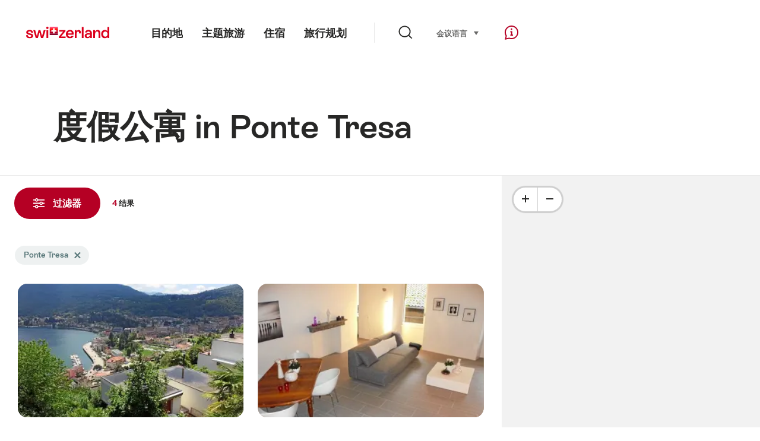

--- FILE ---
content_type: text/html;charset=UTF-8
request_url: https://chalet.myswitzerland.com/holiday-rentals-zh/ponte-tresa/
body_size: 36387
content:
<!DOCTYPE html>
<html class="no-js" dir="ltr" itemscope lang="zh">
<head>
    <meta charset="utf-8">
<script>
    (function(w, d, s, l, i) {
        w[l] = w[l] || [];w[l].push({
            'gtm.start' : new Date().getTime(),
            event : 'gtm.js'
        });
        var f = d.getElementsByTagName(s)[0],
            j = d.createElement(s),
            dl = l != 'dataLayer' ? '&l=' + l : '';
        j.async = true;
        j.src = 'https://www.googletagmanager.com/gtm.js?id=' + i + dl;f.parentNode.insertBefore(j, f);
    })(window, document, 'script', 'dataLayer', 'GTM-K3Q6QXG');
</script>

<meta content="width=device-width, initial-scale=1.0" name="viewport">
<meta content="app-id=588419227" name="apple-itunes-app">
<meta content="app-id=com.myswitzerland.familyapp&amp;hl=de" name="google-play-app">
<meta content="/assets/img/graphics/mstile-310x310.png" name="msapplication-TileImage">
<link href="/assets/img/graphics/favicon-16x16.png" rel="icon" sizes="16x16" type="image/png">
<link href="/assets/img/graphics/favicon-32x32.png" rel="icon" sizes="32x32" type="image/png">
<link href="/assets/img/graphics/favicon-96x96.png" rel="icon" sizes="96x96" type="image/png">
<link href="/assets/img/graphics/android-icon-192x192.png" rel="icon" sizes="192x192" type="image/png">
<link href="/assets/img/graphics/apple-touch-icon-180x180.png" rel="apple-touch-icon" sizes="180x180" type="image/png">
<link rel="preload" href="https://chalet.myswitzerland.com/assets/fonts/STAllegra-Semibold.woff2" as="font" crossorigin type="font/woff2">
<link rel="preload" href="https://chalet.myswitzerland.com/assets/fonts/STAllegra-Regular.woff2" as="font" crossorigin type="font/woff2">


    <title>度假公寓 in Ponte Tresa | 瑞士国家旅游局</title>
    <meta name="description" content="度假公寓 in Ponte Tresa">
    <!-- Open Graph data -->
    <meta content="article" property="og:type">
    <meta property="og:title" content="度假公寓 in Ponte Tresa | 瑞士国家旅游局">
    <meta property="og:description" content="度假公寓 in Ponte Tresa">
    <!-- Schema.org markup for Google+ -->
    <meta itemprop="name" content="度假公寓 in Ponte Tresa | 瑞士国家旅游局">
    <meta itemprop="description" content="度假公寓 in Ponte Tresa">

    <!-- Twitter Card data -->
    <meta content="summary" name="twitter:card">
    <meta name="twitter:title" content="度假公寓 in Ponte Tresa | 瑞士国家旅游局">
    <meta name="twitter:description" content="度假公寓 in Ponte Tresa">
    <meta name="twitter:creator" content="瑞士国家旅游局">

    <meta property="og:site_name" content="瑞士国家旅游局"/>
    <meta property="og:image" content=""/>
    <meta property="og:url" content="https://chalet.myswitzerland.com/holiday-rentals-zh/ponte-tresa/"/>
    
    <meta name="author" content="瑞士国家旅游局"/>

    <link rel="canonical" href="https://chalet.myswitzerland.com/holiday-rentals-zh/ponte-tresa/"/>
    <link rel="alternate" hreflang="de" href="https://chalet.myswitzerland.com/ferienwohnung/ponte-tresa/"/><link rel="alternate" hreflang="fr" href="https://chalet.myswitzerland.com/location-vacances/ponte-tresa/"/><link rel="alternate" hreflang="it" href="https://chalet.myswitzerland.com/appartamento/ponte-tresa/"/><link rel="alternate" hreflang="en" href="https://chalet.myswitzerland.com/holiday-rentals/ponte-tresa/"/><link rel="alternate" hreflang="es" href="https://chalet.myswitzerland.com/apartamento/ponte-tresa/"/><link rel="alternate" hreflang="nl" href="https://chalet.myswitzerland.com/vakantieappartement/ponte-tresa/"/><link rel="alternate" hreflang="ru" href="https://chalet.myswitzerland.com/holiday-rentals-ru/ponte-tresa/"/><link rel="alternate" hreflang="pt" href="https://chalet.myswitzerland.com/holiday-rentals-pt/ponte-tresa/"/><link rel="alternate" hreflang="zh" href="https://chalet.myswitzerland.com/holiday-rentals-zh/ponte-tresa/"/><link rel="alternate" hreflang="zo" href="https://chalet.myswitzerland.com/holiday-rentals-zo/ponte-tresa/"/><link rel="alternate" hreflang="ko" href="https://chalet.myswitzerland.com/holiday-rentals-ko/ponte-tresa/"/><link rel="alternate" hreflang="ar" href="https://chalet.myswitzerland.com/holiday-rentals-ar/ponte-tresa/"/><link rel="alternate" hreflang="ja" href="https://chalet.myswitzerland.com/holiday-rentals-ja/ponte-tresa/"/><link rel="alternate" hreflang="pl" href="https://chalet.myswitzerland.com/mieszkania/ponte-tresa/"/><link rel="alternate" hreflang="cs" href="https://chalet.myswitzerland.com/apartmany/ponte-tresa/"/>

    
    <meta name="robots" content="index, follow"/>

    <script id="svgicons-script">
  (function (url, revision) {
    var storage = window.localStorage || {};
    if (!storage.svgicons || storage.svgicons_revision != revision) {
      document.write('<link rel="preload as="image" data-revision="' + revision + '" href="' + url + '" id="svgicons">');
    } else {
      document.write('<meta name="svgicons" data-revision="' + revision + '" content="' + url + '" id="svgicons">');
    }
  })( "/assets/img/svg-sprite.svg", '394faaf041a0d50e82b4484d91e7cbd53792b4c9bf06cd4ddf13a7dc655d3065');

  // The revision (second parameter) should change whenever the svg sprite (json) changes.
  // e.g. you can use the modification timestamp of the json file.
</script>

    <script>
  window.app_config = {
    language: document.querySelector("html").getAttribute("lang"),
    assetsDirectory: "/assets",
    locale: {
      watchlist: {
        storage: "watchlist",
        defaultName: "??watchlist_default_name_zh??",
        removed: "??watchlist_removed_zh??"
      },
      autocomplete: {
        selected: "",
        complete: "\u60A8\u7684\u9009\u62E9 ${value}",
        found: "",
        notfound: "No matching suggestions found"
      },
      date: {
        "date-picker-instruction": "\u8BF7\u4F7F\u7528\u65B9\u5411\u952E\u9009\u62E9\u65E5\u671F",
        firstDayOfWeek: 1,
        dateFormat: null,
        today: "",
        disabled: "\u4E0D\u9002\u7528",
        "prev-month": "\u4E00\u500B\u6708\u524D",
        "next-month": "\u4E00\u4E2A\u6708\u540E",
        months: [
          "\u4E00\u6708",
          "\u4E8C\u6708",
          "\u4E09\u6708",
          "April",
          "\u4E94\u6708",
          "\u516D\u6708",
          "\u4E03\u6708",
          "August",
          "\u4E5D\u6708",
          "\u5341\u6708",
          "\u5341\u4E00\u6708",
          "\u5341\u4E8C\u6708"
        ],
        monthsShort: [
          "Jan",
          "Feb",
          "Mar",
          "Apr",
          "May",
          "Jun",
          "Jul",
          "Aug",
          "Sep",
          "Oct",
          "\u5341\u4E00\u6708",
          "\u5341\u4E8C\u6708"
        ],
        weekdays: [
          "\u661F\u671F\u65E5",
          "\u661F\u671F\u4E00",
          "\u661F\u671F\u4E8C",
          "\u661F\u671F\u4E09",
          "\u661F\u671F\u56DB",
          "\u661F\u671F\u4E94",
          "\u661F\u671F\u516D"
        ],
        weekdaysShort: [
          "\u661F\u671F",
          "\u661F\u671F",
          "\u661F\u671F",
          "\u661F\u671F",
          "\u661F\u671F",
          "\u661F\u671F",
          "\u661F\u671F"
        ]
      },
      formerrors: {
        required: "??formerrors_required_zh??",
        email: "??formerrors_email_zh??",
        url: "??formerrors_url_zh??",
        tel: "??formerrors_tel_zh??",
        maxLength: "??formerrors_maxlength_zh??",
        minLength: "??formerrors_minlength_zh??",
        equal: "??formerrors_equal_zh??",
        custom: "??formerrors_custom_zh??"
      },
      geolocation: {
        PERMISSION_DENIED: 'Der Benutzer hat die Ermittlung der Position nicht erlaubt.',
        POSITION_UNAVAILABLE: 'Die Position ist nicht verfügbar.',
        TIMEOUT: 'Das Zeitlimit für die Ermittlung der Position wurde überschritten.',
        UNKNOWN_ERROR: 'Unbekannter Fehler bei der Ermittlung der Position.'
      },
      map: {
        "copyright-swisstopo": "Geodaten © swisstopo"
      },
      weather: {
        w1: "??detail_weather_01_zh??",
        w2: "??detail_weather_02_zh??",
        w3: "??detail_weather_03_zh??",
        w4: "??detail_weather_04_zh??",
        w5: "??detail_weather_05_zh??",
        w6: "??detail_weather_06_zh??",
        w7: "??detail_weather_07_zh??",
        w8: "??detail_weather_08_zh??",
        w9: "??detail_weather_09_zh??",
        w10: "??detail_weather_10_zh??",
        w11: "??detail_weather_11_zh??",
        w12: "??detail_weather_12_zh??",
        w13: "??detail_weather_13_zh??",
        w14: "??detail_weather_14_zh??",
        w15: "??detail_weather_15_zh??",
        w16: "??detail_weather_16_zh??",
        w17: "??detail_weather_17_zh??",
        w18: "??detail_weather_18_zh??",
        w19: "??detail_weather_19_zh??",
        w20: "??detail_weather_20_zh??",
        w21: "??detail_weather_21_zh??",
        w22: "??detail_weather_22_zh??",
        w23: "??detail_weather_23_zh??",
        w24: "??detail_weather_24_zh??",
        w25: "??detail_weather_25_zh??",
        w26: "??detail_weather_26_zh??",
        w27: "??detail_weather_27_zh??",
        w28: "??detail_weather_28_zh??",
        w29: "??detail_weather_29_zh??",
        w30: "??detail_weather_30_zh??"
      },
      overlay: {
        closeButton: 'Overlay schliessen',
        iframeNotAccessible: 'Dieses Element ist nicht barrierefrei zugänglich.'
      }
    },
    google: {
      maps: {
        key: "AIzaSyCYlPxaWedZYP-fURKWamK6rtJb24LIiCo"
      }
    },
    algolia: {
      app: "LMQVZQEU2J",
      key: "913f352bafbf1fcb6735609f39cc7399",
      index: "myst_zh",
      searchResultsUrl: "//www.myswitzerland.com/zh/search",
      facetTypes: {
        Accommodation: "\u4F4F\u5BBF",
        Art: "\u827A\u672F",
        Climate_Overview_Page: "\u6C14\u5019",
        Default_Page: "\u9801\u9762",
        Event: "\u6D3B\u52A8",
        Experience: "\u4F53\u9A8C",
        Finder_Page: "\u7B5B\u9009\u9875\u9762",
        Food: "\u9910\u996E",
        Form: "\u4ECE",
        Home_Page: "\u4E3B\u9875",
        Info_Overview_Page: "Information",
        Info_Section_Page: "Information",
        Info: "Page",
        Landing_Page: "\u9801\u9762",
        News: "\u6700\u65B0\u6D88\u606F",
        Offer: "Offer",
        Organisation: "Organisation",
        Place: "\u5730\u70B9",
        Planning_Information: "Planning Information",
        Recipe: "\u98DF\u8C31",
        Restaurant: "\u9910\u5385",
        Root_Page: "\u7B5B\u9009\u9875\u9762",
        Route: "\u7EBF\u8DEF",
        Storytelling_Page: "Story",
        Touristic_Object_Overview_Page: "\u65C5\u6E38\u76EE\u7684\u5730\u6982\u89C8",
        Whitelabel_Page: "\u5408\u4F5C\u4F19\u4F34",
      }
    },
    guidle: {
      apiPois: 'https://www.guidle.com/m_ekUNmn/Schweiz-Tourismus/Webcams/?language={lang}',
      apiDetail: 'https://www.guidle.com/m_ekUNmn/Schweiz-Tourismus/Webcams/?templateVariant=json&offerIds={id}&language={lang}',
      apiHistory: 'https://www.guidle.com/api/rest/2.0/webcam/historic-pictures/{id}'
    }
  }
</script>

<script async src="https://www.googletagservices.com/tag/js/gpt.js"></script>
    <script>
  if (window.matchMedia && window.matchMedia('(prefers-color-scheme: dark)').matches) {
    const darkStyles = "/assets/css/ui-dark.css?d673430d1f20ac2969c0355a760faf7121ac19427cb1d0f9dfcc641b0f7e230e";
    document.write(`<link href="${darkStyles}" rel="stylesheet">`);
  } else {
    const styles = "/assets/css/ui.css?ae9b86d705dfc488a6f403346e2bd218b37ba8e8604f86f4ab5a6a3c16706cdc";
    document.write(`<link href="${styles}" rel="stylesheet">`);
  }
</script>
<noscript>
    <link rel="stylesheet" href="/assets/css/ui.css?ae9b86d705dfc488a6f403346e2bd218b37ba8e8604f86f4ab5a6a3c16706cdc">
</noscript>

</head>
<body>
<noscript>
    <iframe src="https://www.googletagmanager.com/ns.html?id=GTM-K3Q6QXG" height="0" width="0" style="display:none;visibility:hidden"></iframe>
</noscript>
<div id="body">
    <header class="Header" data-js-autobreak="small" data-js-nav id="Header">
    <p aria-level="1" class="visuallyhidden" role="heading">跳转至 myswitzerland.com</p>
    <nav aria-describedby="Skiplinks--h2" class="Skiplinks" data-js-skiplinks id="Skiplinks">
        <h2 class="visuallyhidden" id="Skiplinks--h2">快速导航</h2>
        <ul>
            <li><a accesskey="1" href="#main-content" title="[ALT + 1]">内容</a></li>
            <li><a accesskey="2" href="/" title="[ALT + 2]">主页</a></li>
            <li><a accesskey="3" href="#headermainnav" title="[ALT + 3]">导航</a></li>
            <li><a accesskey="4" href="#TO_BE_DEFINED" title="[ALT + 4]">Sitemap</a></li>
            <li><a accesskey="5" aria-expanded="false" data-flyout='{"focusInside":"input"}' data-js-flyout href="#searchOverlay" title="[ALT + 5]">搜索</a></li>
        </ul>
    </nav>

    <div class="Overlay is-collapsed" data-flyout='{"syncstate":{"html, body":"is-overlaid"},"openAnimated":true,"closeAnimated":true,"arrowElements":false,"history":"searchOverlay"}' id="searchOverlay">
        <button class="Overlay--close" data-flyout-el="close" type="button">
            <span class="visuallyhidden">关闭导航</span>
        </button>
        <div class="Overlay--content">
            <div class="Search" data-imageconfig="w_{w},h_{h},c_fill,g_auto,f_auto,q_auto,e_sharpen:50/" data-imagepath="https://media.myswitzerland.com/image/fetch/" data-js-search data-minlength="2" data-path="https://www.myswitzerland.com/zh">
    <div class="js-search--app">
        <script type="application/json">
            {
                "searchLegend": "",
                "placeholder": "输入搜索内容",
                "searchButton": "搜索",
                "resultsFound": "结果",
                "showAll": "Show all results",
                "showPage": "显示页面内容"
            }
        </script>
    </div>
</div>

        </div>
        <button class="FocusOnly" data-flyout-el="close" type="button">关闭导航</button>
    </div>

    <div class="Header--nav is-hidden-mobilenav" data-js-autobreak="small">
        <div class="Header--nav--logo">
            <a class="HeaderLogo" href="//www.myswitzerland.com/zh/" id="headerlogo" title="MySwitzerland">
    <span class="HeaderLogo--picto Icon" data-picto="logo-switzerland-flag">
        <svg aria-hidden="true"><use xlink:href="#picto-logo-switzerland-flag"></use></svg>
    </span>
</a>


        </div>

        <div class="Header--navLeft">
            <div class="Header--nav--main ResponsiveHolder" data-js-responsive-content='{"target":"headermainnav","breakpoint":"tablet-portrait","type":"above"}'>
                <nav class="HeaderMainNav" id="headermainnav">
                    <h2 class="visuallyhidden">总导航</h2>
                    <ul class="HeaderMainNav--list">
                        <li><a class="HeaderMainNav--link" href="https://www.myswitzerland.com/zh-hans/destinations/"> <span class="HeaderMainNav--link--text">目的地</span></a></li>
                        <li><a class="HeaderMainNav--link" href="https://www.myswitzerland.com/zh-hans/experiences/"> <span class="HeaderMainNav--link--text">主题旅游</span></a></li>
                        <li><a class="HeaderMainNav--link" href="https://www.myswitzerland.com/zh-hans/accommodations/"> <span class="HeaderMainNav--link--text">住宿</span></a></li>
                        <li><a class="HeaderMainNav--link" href="https://www.myswitzerland.com/zh-hans/planning/"> <span class="HeaderMainNav--link--text">旅行规划</span></a></li>
                    </ul>
                </nav>
            </div>
        </div>
        <div class="Header--nav--services" data-hidden="true" data-js-collapsible='{"group":"subnav","syncstate":{".Header--nav":"is-servicenav-open"}}' id="headerservicenavcontainer">
            <h2 class="visuallyhidden"></h2>
            <a aria-expanded="false" class="HeaderSearch" data-flyout-target="searchOverlay" data-flyout='{"focusInside":"input"}' data-js-flyout href="#searchOverlay">
                <span class="Icon" data-picto="service-search">
                    <svg aria-hidden="true"><use xlink:href="#picto-service-search"></use></svg>
                </span>
                <span class="HeaderSearch--text"></span>
            </a>
        </div>
        <div class="Header--nav--meta ResponsiveHolder" data-js-responsive-content='{"target":"headermetanav","breakpoint":"tablet-portrait","type":"above"}'>
            <div class="HeaderMetaNav" id="headermetanav">
    <h2 class="visuallyhidden">语言，地区及相关链接</h2>
    <ul class="HeaderMetaNav--list">
        <li class="HeaderMetaNav--item">
            <a class="" href="https://www.myswitzerland.com/meetings/"> 会议 </a>
        </li>

        <li class="HeaderMetaNav--item">
            <div class="Flyout HeaderMetaNav--languages bottom">
                <a href="#u86" class="Flyout--trigger" data-js-flyout="true" aria-controls="u86" aria-expanded="false">
                    <span class="Icon before inline" data-picto="globe">
                        <svg aria-hidden="true"><use xlink:href="#picto-globe"></use></svg>
                    </span>
                    语言
                    <span class="visuallyhidden">选择 (点击显示)</span>
                </a>
                <div class="Flyout--content is-collapsed" id="u86">
                    <div class="Flyout--content--inner" data-js-selfalign>
                        <div class="HeaderMetaNav--languages">
    <ul class="LinkList menu">
        
        <li>
            <a class="Link black small" href="https://chalet.myswitzerland.com/ferienwohnung/ponte-tresa/">Deutsch</a>
        </li>
        
        <li>
            <a class="Link black small" href="https://chalet.myswitzerland.com/location-vacances/ponte-tresa/">Français</a>
        </li>
        
        <li>
            <a class="Link black small" href="https://chalet.myswitzerland.com/appartamento/ponte-tresa/">Italiano</a>
        </li>
        
        <li>
            <a class="Link black small" href="https://chalet.myswitzerland.com/holiday-rentals/ponte-tresa/">English</a>
        </li>
        
        <li>
            <a class="Link black small" href="https://chalet.myswitzerland.com/apartamento/ponte-tresa/">Español</a>
        </li>
        
        <li>
            <a class="Link black small" href="https://chalet.myswitzerland.com/vakantieappartement/ponte-tresa/">Nederlands</a>
        </li>
        
        <li>
            <a class="Link black small" href="https://chalet.myswitzerland.com/holiday-rentals-ru/ponte-tresa/">Русский</a>
        </li>
        
        <li>
            <a class="Link black small" href="https://chalet.myswitzerland.com/holiday-rentals-pt/ponte-tresa/">Português</a>
        </li>
        
        <li>
            <a class="Link black small is-active" href="https://chalet.myswitzerland.com/holiday-rentals-zh/ponte-tresa/">中文简体</a>
        </li>
        
        <li>
            <a class="Link black small" href="https://chalet.myswitzerland.com/holiday-rentals-zo/ponte-tresa/">中文繁体</a>
        </li>
        
        <li>
            <a class="Link black small" href="https://chalet.myswitzerland.com/holiday-rentals-ko/ponte-tresa/">한국어</a>
        </li>
        
        <li>
            <a class="Link black small" href="https://chalet.myswitzerland.com/holiday-rentals-ar/ponte-tresa/">العربية</a>
        </li>
        
        <li>
            <a class="Link black small" href="https://chalet.myswitzerland.com/holiday-rentals-ja/ponte-tresa/">日本語</a>
        </li>
        
        <li>
            <a class="Link black small" href="https://chalet.myswitzerland.com/mieszkania/ponte-tresa/">Polski</a>
        </li>
        
        <li>
            <a class="Link black small" href="https://chalet.myswitzerland.com/apartmany/ponte-tresa/">Česky</a>
        </li>
    </ul>
</div>

                        
                        <button class="FocusOnly" data-flyout-el="close" type="button">关闭</button>
                    </div>
                </div>
            </div>
        </li>
    </ul>
</div>

        </div>
        <nav class="HeaderServiceNav">
            <h2 class="visuallyhidden">Service Navigation</h2>
            <ul class="HeaderServiceNav--list">
                <li>
                    <a href="//help.myswitzerland.com/hc/" class="HeaderServiceNav--link" data-js-tooltip="bottom compact t-xxs t-red t-bold" title="帮助 &amp; 联络">
                        <span class="Icon red" data-picto="service-contact">
                            <svg aria-hidden="true"><use xlink:href="#picto-service-contact"></use></svg>
                        </span>
                        <span class="visuallyhidden">帮助 &amp; 联络</span>
                    </a>
                </li>
                <li class="is-visible-tablet-portrait">
                    <a href="" class="HeaderServiceNav--link" data-js-tooltip="bottom compact t-xxs t-red t-bold" title="在我周围">
                        <span class="Icon red" data-picto="service-around-me">
                            <svg aria-hidden="true"><use xlink:href="#picto-service-around-me"></use></svg>
                        </span>
                        <span class="visuallyhidden">在我周围</span>
                    </a>
                </li>
            </ul>
        </nav>
    </div>
    <button aria-controls="headerservicenavcontainer" aria-expanded="false" aria-hidden="true" class="Header--nav--showServices" data-collapsible-el="toggle" tabindex="-1"></button>

    <div class="HeaderMobile" data-js-autobreak="small">
    <div class="HeaderMobile--header">
        <a class="HeaderLogo" href="//www.myswitzerland.com/zh/" id="headerlogo" title="MySwitzerland">
    <span class="HeaderLogo--picto Icon" data-picto="logo-switzerland-flag">
        <svg aria-hidden="true"><use xlink:href="#picto-logo-switzerland-flag"></use></svg>
    </span>
</a>



        <button aria-controls="mobilenav" aria-expanded="false" class="HeaderMobile--toggle" data-js-flyout>
            <span class="HeaderMobile--toggle--label"> 目录 <span class="visuallyhidden">打开导航</span>
            </span>
        </button>
    </div>
    <div class="HeaderMobile--nav is-collapsed" data-flyout='{"syncstate":{"#Header, html":"is-mobile-open"},"closeAnimated":true,"arrowElements":"[aria-controls], a[href]"}' id="mobilenav">
        <div class="HeaderMobile--nav--main">
            <div class="HeaderMobile--nav--head">
                <button class="HeaderMobile--nav--close" data-flyout-el="close">
                    <span class="visuallyhidden">关闭导航</span>
                </button>
                <h2 class="visuallyhidden"></h2>
<a aria-expanded="false" class="HeaderSearch" data-flyout='{"focusInside":"input","syncstate":{".HeaderMobile--nav":"is-search-open"},"openAnimated":true,"closeAnimated":true}' data-js-flyout href="#searchOverlay">
    <span class="Icon" data-picto="service-search">
        <svg aria-hidden="true"><use xlink:href="#picto-service-search"></use></svg>
    </span>
    <span class="HeaderSearch--text">搜索</span>
</a>

            </div>
            <div class="HeaderMobile--nav--body">
                <nav class="HeaderMobileMainNav">
                    <h2 class="visuallyhidden">总导航</h2>
                    <ul class="HeaderMobileMainNav--list">
                        <li><a class="HeaderMobileMainNav--link home" href="/">Home</a></li>
                        <li><a class="HeaderMobileMainNav--link" href="https://www.myswitzerland.com/zh-hans/destinations/"> 目的地 </a></li>
                        <li><a class="HeaderMobileMainNav--link" href="https://www.myswitzerland.com/zh-hans/experiences/"> 主题旅游 </a></li>
                        <li><a class="HeaderMobileMainNav--link" href="https://www.myswitzerland.com/zh-hans/accommodations/"> 住宿 </a></li>
                        <li><a class="HeaderMobileMainNav--link" href="https://www.myswitzerland.com/zh-hans/planning/"> 旅行规划 </a></li>
                    </ul>
                </nav>
                <div class="ResponsiveHolder" data-js-responsive-content='{"target":"headermetanav","breakpoint":"tablet-portrait","type":"below"}'></div>
            </div>
            <div class="HeaderMobile--nav--foot">
                
<div class="HeaderServiceNavMobile" data-js-headerservicenavmobile id="HeaderServiceNavMobile">
    <h2 class="visuallyhidden">Service Navigation</h2>
    <ul class="HeaderServiceNavMobile--list">
        <li>
            <a class="HeaderServiceNavMobile--item--link" data-js-headerservicenavmobile-el href=""> 
                <span class="Icon" data-picto="location"> 
                    <svg aria-hidden="true"><use xlink:href="#picto-location"></use></svg>
                </span> 
                <span class="HeaderServiceNavMobile--item--link--text">地图</span>
            </a>
        </li>
        <li>
            <a class="HeaderServiceNavMobile--item--link" data-js-headerservicenavmobile-el href=""> 
                <span class="Icon" data-picto="service-contact"> 
                    <svg aria-hidden="true"><use xlink:href="#picto-service-contact"></use></svg>
                </span> 
                <span class="HeaderServiceNavMobile--item--link--text">帮助 &amp; 联络</span>
            </a>
        </li>
    </ul>
</div>

            </div>
        </div>
        <div class="HeaderMobile--nav--sub ResponsiveHolder" data-js-responsive-content='{"target":"headersubnav","breakpoint":"tablet-portrait","type":"below"}'></div>
    </div>
</div>
    <div class="Header--background"></div>
</header>



    <div class="site-content" id="main-content" role="main">
        <div data-filter-update="pageheader">
            <header class="StageTitle compact">
    <div class="StageTitle--content">
        <div class="StageTitle--main">
            <h1 class="StageTitle--title">度假公寓 in Ponte Tresa</h1>
        </div>
    </div>
</header>
        </div>
        <script>
  window.filterFormToUrl = function (form) {
    var config = {};
    [].forEach.call(form.querySelectorAll('[data-url-sort],[data-default-value]'), function (el) {
      var param = el.getAttribute('data-param') || el.getAttribute('name');
      config[param] = {
        default: el.getAttribute('data-default-value') || '',
        sort: parseInt(el.getAttribute('data-url-sort'), 10) || 0,
        maxIndex: parseInt(el.getAttribute('data-allow-index'), 10) || 0,
        urlPlaceholder: el.getAttribute('data-url-placeholder')
      };
    });
    [].forEach.call(form.elements, function (el) {
      var param = el.getAttribute('name');
      if (param && !config[param]) {
        config[param] = {
          default: '',
          sort: 0,
          maxIndex: 0,
          urlPlaceholder: null
        };
      }
    });

    function convertFormData(form) {
      var key,
        hash = {},
        array = [];
      for (key in config) {
        hash[key] = config[key];
        hash[key].values = [];
        hash[key].key = key;
        array.push(hash[key]);
      }
      [].forEach.call(form.elements, function (el) {
        var name = el.name;
        var value = el.value;
        var type = el.type;
        if (
          name &&
          !el.disabled &&
          type !== 'submit' &&
          type !== 'reset' &&
          type !== 'button' &&
          ((type !== 'radio' && type !== 'checkbox') || el.checked) &&
          hash[name]
        ) {
          hash[name].values.push(value);
        }
      });
      return array;
    }

    function generateURL(form) {
      var path = [];
      var query = [];
      var noIndex = false;
      var item;

      function addTo(path, value) {
        if (item.values.length > item.maxIndex) {
          noIndex = true;
        }
        path.unshift(value);
      }

      var data = convertFormData(form);
      data = data.sort(function (a, b) {
        if (a.sort !== b.sort) {
          return a.sort - b.sort;
        }
        if (a.key < b.key) {
          return -1;
        }
        if (a.key > b.key) {
          return 1;
        }
        return 0;
      });
      for (var i = data.length - 1; i >= 0; i--) {
        item = data[i];
        item.value = item.values.sort().join('.');
        if (typeof item.urlPlaceholder === 'string') {
          if (item.value !== item.default || (item.urlPlaceholder && path.length > 0)) {
            addTo(path, (item.value || '').replace(/\s/g, '-') || item.urlPlaceholder);
          }
        } else {
          if (item.value !== item.default) {
            addTo(query, item.key + '=' + encodeURIComponent(item.value));
          }
        }
      }
      if (noIndex) {
        query.push('noidx=1');
      }
      var pathString = path.join('/');
      if (pathString) {
        pathString = '/' + pathString + '/';
      }
      var queryString = query.join('&');
      if (queryString) {
        pathString += '?' + queryString;
      }
      return pathString;
    }

    var formUrl = generateURL(form);
    if (!formUrl.startsWith('/')) {
      formUrl = '/' + formUrl;
    }
    var pageUrl = "/holiday-rentals-zh";
    return pageUrl + formUrl;
  }

  window.filterFormToCountUrl = function (form) {
    var query = jQuery.param(
      jQuery(form).serializeArray().sort(function (a, b) {
        return a.name < b.name ? -1 : a.name === b.name ? 0 : 1;
      })
    );
    var resultCountUrl = "/filterResultCount";
    return resultCountUrl + "?" + query;
  };

  var validateRegionFilter = function (input) {
    var formEl = input.form;
    var groupEl = formEl.querySelector('.FilterRegion');
    var inputRegion = groupEl.querySelector('input[name=place]');
    var inputRadius = groupEl.querySelector('select');
    var outputRadius = groupEl.querySelector('input[name=rad]');
    var value = inputRegion.value && inputRadius.value;
    if (value != outputRadius.value) {
      outputRadius.value = value;
      var evt = document.createEvent('Event');
      evt.initEvent('change', true, false);
      outputRadius.dispatchEvent(evt);
    }
  }
</script>


<form action="/" class="Filter" data-js-filter='{"update":"#header,#headerMetaNav,#pageheader,#filterGridView,#filterHeader","map":{"input":"map"}}' id="filterFinderPage" method="GET">

    <div class="Filter--cockpit" data-filter-el="cockpit" data-flyout='{"syncstate":{"#filterView":"is-cockpit-opened","html":"is-filter-visible"},"focusInside":true,"openAnimated":true,"closeAnimated":true,"arrowElements":false,"reposition":false,"autoScroll":true,"restoreScroll":false}' id="filtercockpit">
        <aside class="FilterCockpit">
    <div class="FilterCockpit--header">
        <h2 class="FilterCockpit--header--title">
            过滤器 <span class="visuallyhidden">- 筛选结果并更改外观</span>
        </h2>
        <div class="FilterCockpit--header--results">
            <span class="FilterCockpit--header--count"> 4 </span> 结果
        </div>
        <button class="FilterCockpit--close" data-flyout-el="close" type="button">
            <span class="visuallyhidden">关闭</span>
        </button>
        <button class="Button icon-after small red FilterHeader--filterToggle expanded" type="button" data-flyout-el="close">
            关闭 <span class="Icon after inline" data-icon="close-small"></span>
        </button>
    </div>
    <div class="FilterCockpit--inner" data-filter-update="cockpit">
        <ul class="FilterCockpit--sections">
            <li><fieldset class="FilterCockpitSection js-FilterSection">
    <legend class="FilterCockpitSection--legend">
        <h3 class="FilterCockpitSection--title">
            <button aria-controls="u167" aria-expanded="true" class="FilterCockpitSection--button" type="button">地点</button>
        </h3>
    </legend>
    <div class="FilterCockpitSection--body" data-hidden="false" data-js-collapsible='{"animateSize":true,"savestate":true}' id="u167">
        <div class="FilterCockpitSection--body--inner">
            
<div class="FilterRegion">
    <div data-js-regionchooser>
        <script id="u4">
            document.getElementById("u4").fn = {
                render : function() {
                    with(this)return _c("div", {
                        staticClass : "FilterRegion--form"
                    }, [ _c("div", {
                        staticClass : "FilterRegion--search",
                        class : {
                            "has-value" : region.selectedLabel
                        }
                    }, [ _c("div", {
                        staticClass : "BasicInput"
                    }, [ _c("label", {
                        staticClass : "visuallyhidden",
                        attrs : {
                            for : id + "_region"
                        }
                    }, [ _v(_s(locale.region)) ]), _v(" "), _c("input", {
                        directives : [ {
                            name : "model",
                            rawName : "v-model",
                            value : region.selectedLabel,
                            expression : "region.selectedLabel"
                        } ],
                        attrs : {
                            "data-default-flyout-title" : locale.defaultTitle,
                            "data-default-values" : defaultRegionLabels.join(","),
                            "data-values" : JSON.stringify(Object.values(region.values)),
                            id : id + "_region",
                            placeholder : locale.regionPlaceholder,
                            autocomplete : "off",
                            "data-js-autocomplete" : '{"autoselect":true}',
                            type : "text"
                        },
                        domProps : {
                            value : region.selectedLabel
                        },
                        on : {
                            blur : function(e) {
                                onBlur()
                            },
                            input : function(e) {
                                e.target.composing || $set(region, "selectedLabel", e.target.value)
                            }
                        }
                    }), _v(" "), _c("button", {
                        staticClass : "FilterRegion--reset",
                        on : {
                            click : function(e) {
                                resetRegion()
                            }
                        }
                    }, [ _c("span", {
                        staticClass : "Icon",
                        attrs : {
                            "data-icon" : "remove"
                        }
                    }), _v(" "), _c("span", {
                        staticClass : "visuallyhidden"
                    }, [ _v(_s(locale.selectNoRegion)) ]) ]) ]) ]) ])
                },
                staticRenderFns : [],
                data : {
                    id : "u1",
                    regionInput : "inputRegion",
                    locale : {
                        region : "\u5730\u70B9",
                        regionPlaceholder : "\u67E5\u627E\u76EE\u7684\u5730",
                        defaultTitle : "\u70ED\u95E8\u641C\u7D22",
                        notFound : "\u67E5\u65E0\u6B64\u9879",
                        selectNoRegion : null
                    },
                    region : {
                        values : {"zermatt":"采尔马特(Zermatt)","riederalp":"利德阿尔卑(Riederalp)","bettmeralp":"贝特默阿尔卑(Bettmeralp)","saas-feesaastal":"萨斯费/萨斯山谷(Saas-Fee/Saastal)","nendaz":"Nendaz","leukerbad":"Leukerbad","belalp-blatten-naters":"贝拉尔普－布拉腾－内特斯(Belalp Blatten Naters)","verbier":"韦尔比耶－圣伯纳德","grimentz":"格里门茨(Grimentz)","les-collons-thyon":"Les Collons Thyon","crans-montana":"克莱恩·蒙塔纳(Crans-Montana)","bellwald":"贝勒瓦尔德(Bellwald)","graechen-st-niklaus":"格拉申-圣尼克劳斯(Grächen - St. Niklaus)","st-luc-and-chandolin":"圣-吕克和尚多林(St-Luc and Chandolin)","saas-grund":"萨斯－格伦德(Saas-Grund)","anzere":"昂在赫(Anzère)","veysonnaz":"Veysonnaz","fiesch":"费尔施-埃基斯峰","ernen":"Ernen","saas-almagell":"萨斯-阿尔玛格(Saas-Almagell)","ovronnaz":"奥弗朗纳兹(Ovronnaz)","buerchen":"Bürchen","loetsch-valley":"勒琴河谷(Lötsch Valley)","rosswald":"Rosswald","furka-pass":"富尔卡山口(Furka Pass)","muenster-goms":"Münster (Goms)","zinal":"琪纳尔(Zinal)","ulrichen":"Ulrichen","fieschertal":"Fieschertal","heremence":"Hérémence","chandolin":"Chandolin","reckingen":"Reckingen","unterbaech":"Unterbäch","champex-lac":"Champex-Lac","binn":"Binn","champery":"尚佩里(Champéry)","blitzingen":"Blitzingen","la-tzoumaz":"La Tzoumaz","les-crosets":"Les Crosets","obergesteln":"Obergesteln","les-agettes-mayens-de-sion":"Les Agettes (Mayens de Sion)","taesch":"塔什(Täsch)","le-bouveret":"Le Bouveret","champoussin":"Champoussin","brigerbad-belalp":"Brigerbad-布里格-belalp","breiten-moerel-filet-bister":"Breiten-Mörel-Filet-Bister","geschinen":"Geschinen","grengiols":"Grengiols","val-dilliez":"Val-d\u0027Illiez","vercorin":"Vercorin","albinen":"Albinen","visperterminen":"Visperterminen","evolene":"Evolène","lax":"Lax","brig":"布里格(Brig)","toerbel":"Törbel","st-niklaus":"St. Niklaus","randogne":"Randogne","nemiaz-chamoson":"Némiaz (Chamoson)","randa":"兰达(Randa)","la-forclaz-vs":"La Forclaz VS","morgins":"莫尔然(Morgins)","biel-vs":"Biel VS","saas-balen":"萨斯-巴伦(Saas-Balen)","kippel":"Kippel","ayer":"Ayer","niederwald":"Niederwald","naters":"Naters","ried-moerel":"Ried-Mörel","mund":"门德(Mund)","blatten-loetschental":"Blatten (Lötschental)","termen":"Termen","ried-brig":"Ried-Brig","coeur-du-valais":"瓦莱腹地(Coeur du Valais)","vissoie-sierre-anniviers":"维苏瓦 / 谢尔－安尼维尔(Vissoie / Sierre-Anniviers)","ritzingen":"Ritzingen","iserables":"Isérables","st-martin-vs":"St-Martin VS","simplon-pass":"辛普朗山口(Simplon-Pass)","eischoll":"Eischoll","les-marecottes":"Les Marécottes","susten":"Susten","saviese":"Savièse","st-jean-vs":"St-Jean VS","stalden":"Stalden","inden":"Inden","salins":"Salins","bruson":"Bruson","ferden":"Ferden","les-hauderes":"Les Haudères","st-leonard":"St-Léonard","mollens-vs":"Mollens VS","grone-loye":"Grône / Loye","lens":"Lens","praz-de-fort":"Praz-de-Fort","grimisuat":"Grimisuat","sarreyer":"Sarreyer","arolla":"Arolla","la-fouly":"La Fouly","torgon":"Torgon","visp":"菲斯普(Visp)","venthone":"Venthône","arbaz":"Arbaz","collombey-muraz":"Collombey-Muraz","la-sage":"La Sage","leuk-susten":"伦克-苏斯滕(Leuk-Susten)","martisberg":"Martisberg","vex":"Vex","rechy":"Réchy","gampel-jeizinen":"Gampel-Jeizinen","versegeres":"Versegères","ausserberg":"Ausserberg","st-gingolph":"St-Gingolph","mase":"Mase","vernamiege":"Vernamiège","chermignon":"Chermignon","orsieres":"奥塞耶(Orsieres)","greich-goppisberg":"Greich-Goppisberg","arosa":"阿罗萨(Arosa)","davos":"达沃斯(Davos)","samnaun":"萨姆瑙恩(Samnaun)","lenzerheide":"伦策海德(Lenzerheide)","engadin-scuol-samnaun":"舉家-施库尔-萨姆瑙(Engadin Scuol Samnaun)","st-moritz":"圣莫里茨","sils":"锡尔斯(Sils)","pontresina":"蓬特雷西纳(Pontresina)","silvaplana":"席尔瓦普拉纳(Silvaplana)","laax":"Laax","la-punt":"La Punt","celerina":"切勒里纳(Celerina)","samedan":"萨梅丹(Samedan)","zuoz":"Zuoz","flims":"Flims","sedrun":"Sedrun","savognin":"萨沃宁(Savognin)","obersaxen-mundaun":"Obersaxen Mundaun","disentis-sedrun":"迪森蒂斯-塞德龙(Disentis / Sedrun)","brigels-breil":"Brigels / Breil","klosters":"克洛斯特斯","maloja":"马洛亚(Maloja)","sent":"Sent","ftan":"Ftan","surcuolm":"Surcuolm","bever":"比弗(Bever)","falera":"Falera","champfer":"Champfèr","valbella":"Valbella","spluegen":"施布吕根(Splügen)","berguen-albula":"贝尔京-阿尔布拉(Bergün – Albula)","madulain":"Madulain","poschiavo":"Poschiavo","pany":"Pany","zernez":"策尔内茨(Zernez)","tschierv":"Tschierv","rueras":"Rueras","bivio":"比维奥(Bivio)","parpan":"Parpan","lantsch-lenz":"Lantsch / Lenz","muestair":"Müstair","urmein":"Urmein","churwalden":"Churwalden","cunter":"Cunter","segnas":"Segnas","vella":"Vella","sta-maria-val-muestair":"Sta. Maria Val Müstair","cresta-avers":"Cresta (Avers)","riom-parsonz":"Riom-Parsonz","seewis-gr":"Seewis GR","lumbrein":"Lumbrein","andeer":"Andeer","s-chanf":"S-chanf","tarasp":"Tarasp","feldis-veulden":"Feldis / Veulden","st-antoenien":"St. Antönien","cumbel":"Cumbel","thalkirch":"Thalkirch","guarda":"Guarda","andiast":"Andiast","morissen":"Morissen","li-curt":"Li Curt","valendas":"Valendas","tenna":"Tenna","vattiz":"Vattiz","saas-im-praettigau":"Saas im Prättigau","juf-avers":"Juf (Avers)","lavin":"Lavin","ardez":"Ardez","ramosch":"Ramosch","waltensburg-vuorz":"Waltensburg / Vuorz","fuldera":"Fuldera","tinizong-rona":"Tinizong-Rona","s-carlo-gr":"S. Carlo GR","vaz-obervaz":"Vaz Obervaz","lohn-gr":"Lohn GR","vna":"Vnà","vicosoprano":"Vicosoprano","valchava":"Valchava","brail":"Brail","praez":"Präz","mathon":"Mathon","nufenen":"Nufenen","le-prese":"Le Prese","san-bernardino":"San Bernardino","flond":"Flond","tschappina-heinzenberg":"Tschappina (Heinzenberg)","vulpera":"Vulpera","tschlin":"Tschlin","salouf":"Salouf","thusis":"Thusis","roveredo-gr":"Roveredo GR","fidaz":"Fidaz","vignogn":"Vignogn","sagogn":"Sagogn","surrein":"Surrein","schmitten-albula":"Schmitten (Albula)","davos-wiesen":"Davos Wiesen","maienfeld":"Maienfeld","lue":"Lü","castasegna":"Castasegna","conters-praettigau":"Conters (Prättigau)","furna":"Furna","malix":"Malix","fideriser-heuberge-fideris":"Fideriser Heuberge - Fideris","trin":"Trin","degen":"Degen","mutten":"Mutten","zillis-reischen":"Zillis-Reischen","curaglia-medel":"Curaglia (Medel)","brusio":"Brusio","bondo":"Bondo","luzein":"Luzein","medels-im-rheinwald":"Medels im Rheinwald","ruschein":"Ruschein","siat":"Siat","rabius":"Rabius","latsch":"Latsch","buchen-praettigau":"Buchen (Prättigau)","sarn-heinzenberg":"Sarn (Heinzenberg)","bergell-bregaglia":"Bergell / Bregaglia","gruesch":"Grüsch","vals-vals-valley":"沃尔斯/沃尔斯谷(Vals / Vals Valley)","mesocco":"Mesocco","langwies":"Langwies","safien-platz":"Safien-Platz","ilanz":"Ilanz","vrin":"Vrin","malans-gr":"Malans GR","jenaz":"Jenaz","tartar":"Tartar","flerden":"Flerden","wergenstein":"Wergenstein","sufers":"Sufers","alvaneu-bad":"Alvaneu Bad","alvaneu-dorf":"Alvaneu Dorf","sumvitg":"Sumvitg","mon":"Mon","schluein":"Schluein","serneus":"Serneus","cinuos-chel":"Cinuos-chel","cumpadials":"Cumpadials","campascio":"Campascio","grono":"Grono","rossa":"Rossa","brienz-brinzauls":"Brienz / Brinzauls","luven":"Luven","kueblis":"Küblis","sils-im-domleschg":"Sils im Domleschg","scharans":"Scharans","pratval":"Pratval","paspels":"Paspels","trans":"Trans","obermutten":"Obermutten","hinterrhein":"Hinterrhein","innerferrera":"Innerferrera","surava":"Surava","stampa":"Stampa","jenins":"Jenins","ladir":"Ladir","sevgein":"Sevgein","platta":"Platta","camuns":"Camuns","surcasti":"Surcasti","campocologno":"Campocologno","litzirueti":"Litzirüti","chur":"库尔(Chur)","soazza":"Soazza","versam":"Versam","rueun":"Rueun","tavanasa":"Tavanasa","danis":"Danis","dardin":"Dardin","fanas":"Fanas","rodels":"Rodels","masein":"Masein","donat":"Donat","clugin":"Clugin","pignia":"Pignia","alvaschein":"Alvaschein","stierva":"Stierva","filisur":"Filisur","susch":"Susch","casaccia":"Casaccia","preda":"Preda","flaesch":"Fläsch","untervaz":"Untervaz","stels":"Stels","mastrils":"Mastrils","valzeina":"Valzeina","martina":"Martina","rongellen":"Rongellen","schnaus":"Schnaus","pitasch":"Pitasch","plaun-da-lej":"Plaun da Lej","promontogno":"Promontogno","mittel-lunden":"Mittel Lunden","putz":"Putz","borgonovo":"Borgonovo","grindelwald":"格林德尔瓦尔德(Grindelwald)","adelboden":"阿德尔博登","lenk-in-the-simmental":"西门塔尔山谷的伦克(Lenk in the Simmental)","wengen":"翁根(Wengen)","interlaken":"因特拉肯(Interlaken)","beatenberg":"贝阿滕贝格(Beatenberg)","kandersteg":"坎德施泰格(Kandersteg)","zweisimmen":"茨魏西门(Zweisimmen)","hasliberg":"Hasliberg","brienz":"布里恩茨","frutigen":"Frutigen","spiez":"施皮茨(Spiez)","gstaad":"格施塔德(Gstaad)","schoenried":"Schönried","meiringen":"Meiringen","muerren":"米伦(Mürren)","wilderswil-gsteigwiler-saxeten":"维德斯维尔(Wilderswil) - Gsteigwiler - Saxeten","aeschi-be":"Aeschi BE","ringgenberg":"Ringgenberg","stechelberg":"Stechelberg","innertkirchen":"Innertkirchen","habkern":"Habkern","sigriswil":"Sigriswil","kiental":"Kiental","schwenden-grimmialp":"Schwenden-Grimmialp","faulensee":"Faulensee","saanen":"Saanen","boenigen":"Bönigen","axalp":"Axalp","krattigen":"Krattigen","reichenbach":"Reichenbach","horboden-springenboden":"Horboden-Springenboden","st-stephan":"圣史提芬","oberhofen":"Oberhofen","saanenmoeser":"Saanenmöser","brienzwiler":"Brienzwiler","niederried":"Niederried","gwatt":"Gwatt","iseltwald":"Iseltwald","merligen":"迈林根(Merligen)","kandergrund":"Kandergrund","lauenen":"Lauenen","tschingel":"Tschingel","bruenig":"Brünig","thun":"图恩(Thun)","gunten":"Gunten","hilterfingen-huenibach":"Hilterfingen-Hünibach","hofstetten-bei-brienz":"Hofstetten bei Brienz","oey-diemtigen":"Oey-Diemtigen","goldiwil":"Goldiwil","einigen":"Einigen","oberried":"Oberried","aeschlen-ob-gunten":"Aeschlen ob Gunten","gadmen":"Gadmen","rohrbach":"Rohrbach","hondrich":"Hondrich","matten-lenk":"Matten (Lenk)","oberwil-is":"Oberwil i.S.","schwanden-ob-sigriswil":"Schwanden ob Sigriswil","feutersoey":"Feutersoey","goldswil":"Goldswil","gimmelwald":"Gimmelwald","steffisburg":"Steffisburg","gsteigwiler":"Gsteigwiler","boltigen":"Boltigen","leissigen":"Leissigen","heiligenschwendi":"Heiligenschwendi","gsteig":"Gsteig","rueeggisberg":"Rüeggisberg","luetschental-burglauenen":"Lütschental-Burglauenen","scharnachtal":"Scharnachtal","rueschegg-eywald":"Rüschegg Eywald","erlenbach-be":"Erlenbach BE","burgdorf":"Burgdorf","heimenschwand":"Heimenschwand","roethenbach-ie":"Röthenbach i.E.","baerau-ie":"Bärau i.E.","trub-ie":"Trub i.E.","attiswil":"Attiswil","unterseen":"Unterseen","wangenried":"Wangenried","signau":"Signau","oberbalm":"Oberbalm","guggisberg":"谷吉斯伯格(Guggisberg)","unterbach":"Unterbach","oberfrittenbach":"Oberfrittenbach","rachholtern-fahrni":"Rachholtern (Fahrni)","schangnau-bumbach":"Schangnau Bumbach","bern":"伯尔尼(Bern)","daerligen":"Därligen","weissenburg-daerstetten":"Weissenburg (Därstetten)","ringoldswil":"Ringoldswil","grund-gstaad":"Grund (Gstaad)","mamishaus":"Mamishaus","sueri":"Süri ","walkringen-ie":"Walkringen i.E.","uetendorf":"Uetendorf","huttwil":"Huttwil","jungfrau-region":"少女峰地区(Jungfrau Region)","heimisbach":"Heimisbach","muelenen":"Mülenen","saxeten":"Saxeten","duerrenroth":"Dürrenroth","seeberg-grasswil":"Seeberg-Grasswil","walterswil-be":"Walterswil BE","bowil":"Bowil","zimmerwald":"Zimmerwald","wabern":"Wabern","zollbrueck":"Zollbrück","wichtrach":"Wichtrach","blausee":"Blausee","heimiswil":"Heimiswil","zweiluetschinen":"Zweilütschinen","amsoldingen":"Amsoldingen","wynigen":"Wynigen","uttigen":"Uttigen","emmenmatt":"Emmenmatt","hoefen-b-thun":"Höfen b. Thun","bruenigen":"Brünigen","haeusernmoos":"Häusernmoos","lauperswil":"Lauperswil","gruenenmatt":"Grünenmatt","biembach-ie":"Biembach i.E.","meikirch":"Meikirch","liebefeld":"Liebefeld","teuffenthal-be":"Teuffenthal BE","rueegsauschachen":"Rüegsauschachen","buchen-be":"Buchen BE","ascona":"阿斯科纳","locarno":"洛迦诺(Locarno)","brissago-ronco":"布利萨戈(Brissago) - Ronco","vira-gambarogno":"Vira (Gambarogno)","lugano":"卢加诺(Lugano)","caslano":"Caslano","minusio":"Minusio","gordola":"Gordola","brione-sopra-minusio":"Brione sopra Minusio","piazzogna":"Piazzogna","brione-verzasca":"Brione Verzasca","malvaglia":"Malvaglia","san-nazzaro":"San Nazzaro","orselina":"Orselina","muralto":"Muralto","vairano":"Vairano","magadino":"Magadino","avegno":"Avegno","gerra-gambarogno":"Gerra (Gambarogno) ","bissone":"Bissone","losone-arcegno":"Losone-Arcegno","maggia":"Maggia","cavergno":"Cavergno","caviano":"Caviano","aurigeno":"Aurigeno","lugaggia":"Lugaggia","morcote":"Morcote","centovalli":"琴托瓦利(Centovalli)","cevio":"Cevio","verscio":"Verscio","ranzo":"Ranzo","bosco-gurin":"Bosco Gurin","olivone-campra":"Olivone Campra","ponto-valentino":"Ponto Valentino","campo-blenio":"Campo Blenio","astano":"Astano","brusino-arsizio":"Brusino Arsizio","vico-morcote":"Vico Morcote","semione":"Semione","dongio":"Dongio","gordevio":"Gordevio","someo":"Someo","vogorno":"Vogorno","contra":"Contra","agarone":"Agarone","borgnone":"Borgnone","sonogno":"Sonogno","bignasco":"Bignasco","cerentino":"Cerentino","cugnasco":"Cugnasco","lavertezzo":"Lavertezzo","cavigliano":"Cavigliano","castro":"Castro","valle-di-blenio":"Valle di Blenio","curio":"Curio","ponte-tresa":"Ponte Tresa","novaggio":"Novaggio","menzonio":"Menzonio","linescio":"Linescio","carona":"Carona","riazzino":"Riazzino","bedretto":"Bedretto","bellinzona":"贝林佐纳(Bellinzona)","camignolo":"Camignolo","carabietta":"Carabietta","sessa":"Sessa","agno":"Agno","leontica-nara":"Leontica / Nara","aranno":"Aranno","moghegno":"Moghegno","peccia":"Peccia","indemini":"Indemini","mergoscia":"Mergoscia","palagnedra":"Palagnedra","stabio":"Stabio","figino":"Figino","corippo":"Corippo","frasco":"Frasco","tegna-ponte-brolla":"Tegna-Ponte Brolla","marolta":"Marolta","chironico":"Chironico","golino":"Golino","madonna-del-piano":"Madonna del Piano","biasca":"Biasca","pianezzo":"Pianezzo","aquila":"Aquila","origlio":"Origlio","porza":"Porza","cadro":"Cadro","monteggio":"Monteggio","coglio":"Coglio","giumaglio":"Giumaglio","broglio":"Broglio","prato-sornico":"Prato-Sornico","viganello":"Viganello","gerra-verzasca":"Gerra (Verzasca)","camedo":"Camedo","vergeletto":"Vergeletto","gudo":"Gudo","maroggia":"Maroggia","dangio":"Dangio","quartino":"Quartino","crana":"Crana","airolo":"艾罗洛(Airolo)","faido":"Faido","corzoneso":"Corzoneso","agra":"Agra","manno":"Manno","cademario":"Cademario","comano":"Comano","bidogno":"Bidogno","cimadera":"Cimadera","magliaso":"Magliaso","cassina-dagno":"Cassina d\u0027Agno","bosco-luganese":"Bosco Luganese","fescoggia":"Fescoggia","pura":"Pura","lodano":"Lodano","fusio":"Fusio","campo-vm":"Campo VM","lodrino":"Lodrino","comologno":"Comologno","s-carlo":"S. Carlo","bruzella":"Bruzella","besazio":"Besazio","barbengo":"Barbengo","russo":"Russo","rovio":"Rovio","bigorio":"Bigorio","lavorgo":"Lavorgo","arogno":"Arogno","meride":"Meride","pugerna":"Pugerna","monte":"Monte","balerna":"Balerna","salorino":"Salorino","cabbio":"Cabbio","verdasio":"Verdasio","piano-di-peccia":"Piano di Peccia","chiggiogna":"Chiggiogna","lopagno":"Lopagno","flumserberg":"Flumserberg","wildhaus":"Wildhaus","braunwald":"布劳瓦尔德(Braunwald)","unterterzen":"Unterterzen","bad-ragaz":"拉格斯(Bad Ragaz)","triesenberg":"Triesenberg","appenzell":"阿彭策尔(Appenzell)-鲜活的传统","valens-vasoen":"Valens-Vasön","unterwasser":"Unterwasser","elm":"Elm","alt-st-johann":"Alt St. Johann","urnaesch":"Urnäsch","nesslau":"Nesslau","matt":"Matt","engi":"Engi","gais":"Gais","mitloedi":"Mitlödi","hemberg-baechli":"Hemberg-Bächli","mols":"Mols","stein":"Stein","heiden":"Heiden","krummenau":"Krummenau","ebnat-kappel":"Ebnat-Kappel","steckborn":"Steckborn","wolfhalden":"Wolfhalden","luchsingen-haetzingen":"Luchsingen-Hätzingen","gossau-sg":"Gossau SG","ennetbuehl-rietbad":"Ennetbühl Rietbad","schwellbrunn":"Schwellbrunn","rehetobel":"Rehetobel","bruelisau":"Brülisau","thal-staad":"Thal-Staad","neukirch-egnach":"Neukirch-Egnach","amden":"Amden","mollis":"Mollis","romanshorn":"Romanshorn","pfaefers":"Pfäfers","bischofszell":"Bischofszell","ennenda":"Ennenda","schwanden":"Schwanden","mels-heiligkreuz":"Mels / Heiligkreuz","speicher":"Speicher","oberegg":"Oberegg","oberterzen":"Oberterzen","diesbach-gl":"Diesbach GL","betschwanden":"Betschwanden","filzbach-kerenzerberg":"Filzbach (Kerenzerberg)","schoenengrund":"Schönengrund","schaffhausen":"沙夫豪森(Schaffhausen)","arbon":"Arbon","hallau":"Hallau","altnau":"Altnau","linthal":"Linthal","wattwil":"Wattwil","weesen":"Weesen","ermatingen":"Ermatingen","flums":"Flums","herisau":"Herisau","trogen":"Trogen","teufen":"Teufen","hundwil":"Hundwil","weissbad":"Weissbad","haslen":"Haslen","grub-ar":"Grub (AR)","quarten":"Quarten","mogelsberg":"Mogelsberg","berschis":"Berschis","obstalden-kerenzerberg":"Obstalden (Kerenzerberg)","quintenau":"Quinten/Au ","st-peterzell":"St. Peterzell","dicken":"Dicken","bottighofen":"Bottighofen","eschenz":"Eschenz","hattenhausen":"Hattenhausen","degersheim":"Degersheim","gonten":"Gonten","walenstadt":"Walenstadt","st-gallen":"圣加仑","buetschwil":"Bütschwil","rorschacherberg":"Rorschacherberg","buehler":"Bühler","naefels":"Näfels","walzenhausen":"Walzenhausen","lichtensteig":"Lichtensteig","neunkirch":"Neunkirch","berlingen":"Berlingen","netstal":"Netstal","engelburg":"Engelburg","brunnadern":"Brunnadern","ruethi":"Rüthi","grabs":"Grabs","neu-st-johann":"Neu St. Johann","eggersriet":"Eggersriet","sargans":"Sargans","stein-ar":"Stein AR","oberschan":"Oberschan","merishausen":"Merishausen","kerenzerberg":"Kerenzerberg","vermol":"Vermol","wangs":"Wangs","luetisburg":"Lütisburg","mosnang":"Mosnang","krinau":"Krinau","altstaetten-sg":"Altstätten SG","gams":"Gams","rebstein":"Rebstein","horn":"Horn","hefenhofen":"Hefenhofen","hemmental":"Hemmental","uzwil":"Uzwil","riedern":"Riedern","lustmuehle":"Lustmühle","altenrhein":"Altenrhein","engelberg-titlis":"英格堡－铁力士山(Engelberg - Titlis)","soerenberg":"Sörenberg","lucerne":"琉森","andermatt":"安德马特 (Andermatt)","weggis":"韦吉斯-菲茨瑙-瑞吉地区 －健康绿洲","sarnen":"萨尔嫩","lungern":"Lungern","emmetten":"Emmetten","sisikon":"Sisikon","melchsee-frutt":"Melchsee-Frutt","giswil-moerlialp":"Giswil-Mörlialp","fluehli-lu":"Flühli LU","rigi":"瑞吉山","seelisberg":"Seelisberg","melchtal":"Melchtal","vitznau":"菲茨瑙(Vitznau)","schuepfheim":"Schüpfheim","nottwil":"Nottwil","hospental":"Hospental","goeschenen-goescheneralp":"Göschenen-Göscheneralp","swiss-knife-valley":"Swiss Knife Valley","morschach":"Morschach","escholzmatt":"Escholzmatt","hasle-lu":"Hasle (LU)","haldi-bei-schattdorf":"Haldi bei Schattdorf","marbach-escholzmatt":"Marbach (Escholzmatt)","sattel-hochstuckli":"Sattel-Hochstuckli","wolfenschiessen":"Wolfenschiessen","realp":"Realp","romoos":"Romoos","st-niklausen":"St. Niklausen","wilen-bei-sarnen":"Wilen bei Sarnen","ohmstal":"Ohmstal","ennetmoos":"Ennetmoos","wassen-ur":"Wassen UR","gross-rigelweid-grossbach":"Gross-Rigelweid-Grossbach","lauerz":"Lauerz","gurtnellen":"Gurtnellen","flueeli-ranft":"Flüeli-Ranft","urnerboden":"Urnerboden","einsiedeln":"艾因西德伦(Einsiedeln)","finsterwald":"Finsterwald","rothenthurm":"Rothenthurm","buergenstock":"布尔根施托克(Bürgenstock)","hergiswil-nw":"Hergiswil NW","sachseln":"Sachseln","urigotthard":"乌里/圣哥达(Uri/Gotthard)","gersau":"格尔绍(Gersau)","willisau":"维利邵(Willisau)","meggen":"Meggen","merlischachen":"Merlischachen","schwyz":"施维茨","ennetbuergen":"Ennetbürgen","alpnach":"阿尔卑纳赫(Alpnach)","wirzweli":"Wirzweli","entlebuch":"Entlebuch","immensee":"Immensee","eschenbach-lu":"Eschenbach LU","kleinwangen":"Kleinwangen","gelfingen":"Gelfingen","ermensee":"Ermensee","knutwil":"Knutwil","werthenstein":"Werthenstein","hergiswil-lu":"Hergiswil LU","ufhusen":"Ufhusen","arth-goldau":"阿尔特·戈尔道(Arth-Goldau)","silenen":"Silenen","attinghausen":"Attinghausen","illgau":"Illgau","st-urban-lu":"St. Urban LU","unterschaechen":"Unterschächen","euthal":"Euthal","willerzell":"Willerzell","seewen-sz":"Seewen SZ","steinen":"Steinen","rothenburg-lu":"Rothenburg LU","alpthal":"Alpthal","meien":"Meien","kastanienbaum":"Kastanienbaum","schwarzenberg":"Schwarzenberg","laengenbold-root":"Längenbold (Root)","villars-sur-ollon-gryon":"维拉尔/格里永 (Villars-sur-Ollon / Gryon)","chateau-doex-rougemont":"代堡-红之濛(Château-d\u0027Oex - Rougemont)","leysin":"莱森","gryon":"Gryon","montreux":"蒙特勒(Montreux)","le-sentier-vallee-de-joux":"勒桑提埃 / 汝拉溪谷(Le Sentier / Vallée de Joux )","les-rassessainte-croix-les-rasses":"圣科瓦和Les Rasses(Sainte-Croix / Les Rasses )","rougemont":"Rougemont","les-bioux":"Les Bioux","marnand":"Marnand","les-mosses":"Les Mosses","les-diablerets":"莱迪亚布勒雷(Les Diablerets)","le-solliat":"Le Solliat","le-mont-pelerin":"Le Mont-Pèlerin","le-brassus":"Le Brassus","labbaye":"L\u0027Abbaye","le-pont":"Le Pont","lauberson":"L\u0027Auberson","blonay":"Blonay","rossiniere":"Rossinière","le-lieu":"Le Lieu","la-lecherette":"La Lécherette","aigle":"Aigle","yvonand":"Yvonand","chardonne":"Chardonne","lorient":"L\u0027Orient","ollon-vd":"Ollon VD","concise":"Concise","noville":"Noville","villars-burquin":"Villars-Burquin","caux":"Caux","grandson":"Grandson","rolle":"Rolle","villeneuve-vd":"Villeneuve VD","yverdon-les-bains":"Yverdon-les-Bains","saint-cergue":"圣塞尔格(Saint-Cergue)","lausanne":"洛桑","lutry":"Lutry","la-tour-de-peilz":"La Tour-de-Peilz","romainmotier":"Romainmôtier","bex":"Bex","mont-sur-rolle":"Mont-sur-Rolle","clarens":"Clarens","chernex":"Chernex","vers-leglise":"Vers-l\u0027Eglise","grandvaux":"Grandvaux","la-forclaz":"La Forclaz","luins":"Luins","lussy-sur-morges":"Lussy-sur-Morges","bonvillars":"Bonvillars","chevroux":"Chevroux","glion":"Glion","les-posses-sur-bex":"Les Posses-sur-Bex","bullet-ste-croix":"Bullet (Ste-Croix)","chavornay":"Chavornay","letivaz":"L\u0027Etivaz","rances":"Rances","st-prex":"St-Prex","les-moulins":"Les Moulins","yvorne":"Yvorne","veytaux":"Veytaux","neuchatel":"纳沙泰尔(Neuchâtel)","porrentruy":"Porrentruy","la-chaux-de-fonds":"拉绍德封(La Chaux-de-Fonds)","saignelegier":"Saignelégier","bielbienne":"比尔(Biel/Bienne)","st-ursanne":"圣于尔萨纳","montfaucon":"Montfaucon","les-breuleux":"Les Breuleux","fleurier":"Fleurier","travers":"Travers","seleute":"Seleute","les-genevez":"Les Genevez","la-chaux-du-milieu":"La Chaux-du-Milieu","le-noirmont":"Le Noirmont","la-brevine":"La Brévine","le-locle":"Le Locle","bevaix":"Bevaix","st-blaise":"St-Blaise","erlach":"Erlach","le-bemont":"Le Bémont","lajoux":"Lajoux","les-reussilles":"Les Reussilles","couvet":"Couvet","auvernier":"Auvernier","les-bois":"Les Bois","les-enfers":"Les Enfers","la-chaux-des-breuleux":"La Chaux-des-Breuleux","muriaux-les-emibois":"Muriaux-Les Emibois","montmelon":"Montmelon","hauterive":"Hauterive","courcelon":"Courcelon","le-cerneux-veusil":"Le Cerneux-Veusil","tramelan":"Tramelan","vue-des-alpes-tete-de-ran":"Vue-des-Alpes / Tête-de-Ran","delemont":"德莱蒙(Delémont)","boudry":"Boudry","reconvilier":"Reconvilier","soubey":"Soubey","la-ferriere":"La Ferrière","grandval":"Grandval","mont-soleil":"Mont-Soleil","les-pres-dorvin":"Les Prés d\u0027Orvin","la-sagne":"La Sagne","cortaillod":"Cortaillod","bassecourt":"Bassecourt","peseux":"Peseux","dombresson":"Dombresson","marin-epagnier":"Marin-Epagnier","geneveys-sur-coffrane":"Geneveys-sur-Coffrane","bevilard":"Bévilard","chevenez":"Chevenez","coeuve":"Coeuve","ocourt-la-motte":"Ocourt-La Motte","noiraigue":"Noiraigue","champoz":"Champoz","corcelles-be":"Corcelles BE","detligen":"Detligen","les-hauts-geneveys":"Les Hauts-Geneveys","le-paquier-ne":"Le Pâquier NE","les-ponts-de-martel":"Les Ponts-de-Martel","brot-dessus-brot-plamboz":"Brot-Dessus (Brot-Plamboz)","la-neuveville":"La Neuveville","le-landeron":"Le Landeron","nidau":"Nidau","colombier-ne":"Colombier NE","st-aubin-ne":"St-Aubin NE","chezard-st-martin":"Chézard St-Martin","motiers":"Môtiers","twann":"Twann","magglingen":"Magglingen","st-brais":"St-Brais","courrendlin":"Courrendlin","courtetelle":"Courtételle","mervelier":"Mervelier","soyhieres":"Soyhières","vermes":"Vermes","vellerat":"Vellerat","bonfol":"Bonfol","courchavon-mormont":"Courchavon-Mormont","courtedoux":"Courtedoux","fontenais":"Fontenais","vendlincourt":"Vendlincourt","epauvillers":"Epauvillers","bole":"Bôle","les-brenets":"Les Brenets","rochefort":"Rochefort","fontainemelon":"Fontainemelon","corcelles-cormondreche":"Corcelles-Cormondrèche","boudevilliers":"Boudevilliers","villeret":"Villeret","villiers":"Villiers","renan":"Renan","le-fuet":"Le Fuet","souboz":"Souboz","montmollin":"Montmollin","vinelz":"Vinelz","mt-crosin":"Mt-Crosin","jens":"Jens","montezillon":"Montezillon","zurich":"苏黎世","zug":"楚格(Zug)","rapperswil-jona":"拉珀斯维尔-乔纳(Rapperswil-Jona)","oberaegeri":"Oberägeri","wald-zh":"Wald ZH","sternenberg":"Sternenberg","reichenburg":"Reichenburg","dinhard":"Dinhard","staefa":"Stäfa","berg-am-irchel":"Berg am Irchel","unteraegeri":"Unterägeri","meilen":"Meilen","uetliburg-sg":"Uetliburg SG","langnau-a-a":"Langnau a. A.","kollbrunn":"Kollbrunn","uerikon":"Uerikon","uhwiesen":"Uhwiesen","wildberg":"Wildberg","elsau":"Elsau","rorbas":"Rorbas","feldbach":"Feldbach","aesch-zh":"Aesch ZH","wettswil":"Wettswil","moleson-sur-gruyeres":"莫莱松","salavaux":"Salavaux","charmey":"沙尔梅(Charmey)","plaffeien":"Plaffeien","muenchenwiler":"Münchenwiler","la-roche-la-berra":"La Roche - La Berra","les-paccots":"Les Paccots","jaun-dorf":"Jaun - Dorf","fribourg-freiburg":"弗里堡(Fribourg / Freiburg)","barbereche":"Barberêche","basel":"巴塞尔","langenbruck":"Langenbruck","arlesheim":"Arlesheim","liesberg":"Liesberg","wintersingen":"Wintersingen","gaensbrunnen":"Gänsbrunnen","weissenstein":"Weissenstein","siglistorf":"Siglistorf","unterkulm":"Unterkulm","sins":"Sins","herbetswil":"Herbetswil","hofstetten-flueh":"Hofstetten-Flüh","subingen":"Subingen","dottikon":"Dottikon","mandach":"Mandach","wegenstetten":"Wegenstetten","umiken":"Umiken","geneva":"日内瓦","switzerland":"Switzerland","valais":"瓦莱","graubuenden":"Graubünden","bernese-oberland":"Bernese Oberland","unesco-welterbe":"Unesco Welterbe ","engadin":"恩加丁 (Engadin)","oberengadin":"Oberengadin","matter-saastal":"Matter- / Saastal","aletsch-arena":"Aletsch Arena","graubuenden-parks":"Graubünden Parks","quatre-vallees-verbier":"Quatre Vallées / Verbier","goms":"戈姆斯(Goms)","engadin-scuol-zernez":"Engadin Scuol Zernez","jungfrau-haslital":"Jungfrau Haslital","viavaltellina":"ViaValtellina","arosa-lenzerheide":"阿罗萨-伦策海德","ticino":"提契诺","mattertal":"Mattertal","lago-maggiore":"Lago Maggiore","zentralschweiz":"Zentralschweiz","brig-and-surrounding":"Brig and surrounding","lucerne-lake-lucerne-region":"琉森（卢塞恩）湖区","eastern-switzerland-liechtenstein":"Eastern Switzerland / Liechtenstein","lenzerheide-region":"Lenzerheide - Region","davos-klosters":"Davos Klosters","schanfigg-arosa":"Schanfigg / Arosa","interlaken-region":"Interlaken region","val-dherens":"Val d\u0027Hérens","flims-laax-falera":"弗里姆斯-莱克斯-法莱拉(Flims Laax Falera)","thyon-region":"Thyon Region","val-de-bagnes":"Val de Bagnes","obergoms":"Obergoms","sion-and-surrounding":"Sion and Surrounding","adelboden-frutigen":"Adelboden - Frutigen","ruinaulta":"Ruinaulta","graechen-and-surrounding":"Grächen and surrounding","luzern-kanton":"Luzern Kanton","heidiland-master":"Heidiland Master","andermatt-region-webcam-andermatt":"Andermatt - Region (WEBCAM Andermatt)","vaud-alps":"Vaud Alps","brienzersee":"Brienzersee","les-alpes":"Les Alpes","andermatt-sedrun-disentis":"Andermatt Sedrun Disentis","lenk-gstaad":"Lenk Gstaad","lenk-simmental":"Lenk Simmental","gstaad-saanenland":"格施塔德(Gstaad-Saanenland)","oberhalbstein-savognin":"Oberhalbstein / Savognin","walensee":"Walensee","praettigau":"Prättigau","loetschberg":"Lötschberg","kandertal":"Kandertal","toggenburg":"圖根堡(Toggenburg)","lake-thun-region":"图恩湖地区","north-east-switzerland":"North-east Switzerland","les-diablerets-vk":"Les Diablerets VK","lake-lucerne":"琉森湖/卢塞恩湖(Lake Lucerne)","haslital":"哈斯利山谷(Haslital)","lugano-and-surrounding":"Lugano and surrounding","canton-of-jura":"Canton of Jura","entlebuch-soerenberg":"Entlebuch - Sörenberg","chablais-portes-du-soleil":"Chablais - Portes du Soleil","brigels-and-surrounding":"Brigels and Surrounding","glarnerland":"Glarnerland","vallemaggia":"Vallemaggia","val-muestair":"Val Müstair","engelbergertal":"Engelbergertal","loetschental":"Lötschental","portes-du-soleil":"Portes du Soleil","region-dents-du-midi":"Région Dents du Midi","moosalpregion":"Moosalpregion","val-lumnezia":"Val Lumnezia","appenzell-ausserrhoden":"Appenzell Ausserrhoden","pays-denhaut":"格吕耶尔的Pays-d\u0027Enhaut自然公园","domleschg-thusis":"Domleschg / Thusis","voralpen-express":"阿尔卑斯山麓快车","malcantone":"Malcantone","lago-di-lugano":"Lago di Lugano","luzern-und-agglomeration":"Luzern und Agglomeration","les-franches-montagnes":"les Franches Montagnes","rheinwald-spluegen":"Rheinwald / Splügen","val-poschiavo":"Val Poschiavo","albulatal-berguen":"Albulatal / Bergün","obwalden":"Obwalden","obersaxen":"Obersaxen","lake-zuerich":"苏黎世湖(Lake Zürich)","zuerich-region":"Zürich Region","lac-de-neuchatel":"Lac de Neuchâtel","zuerich-city":"Zürich - City","appenzellerland-ar":"Appenzellerland AR","sarganserland":"Sarganserland","lake-geneva":"Lake Geneva","urnerland":"Urnerland","bad-ragaz-surrounding":"Bad Ragaz Surrounding","mesolcina-calanca":"Mesolcina / Calanca","the-jurassic-park-of-vaud":"汝拉国家公园","vallee-de-joux":" 汝拉溪谷(Vallée de Joux )","schams-andeer":"Schams / Andeer","wasserngrat-gstaad":"Wasserngrat-Gstaad","pays-du-saint-bernard":"Pays du Saint-Bernard","montreux-vevey-et-env":"Montreux - Vevey et env.","buendner-herrschaft":"Bündner Herrschaft","yverdon-les-bains-et-env":"Yverdon-les-Bains et env.","montagnes-neuchateloises":"Montagnes Neuchâteloises","avers":"Avers","mendrisiotto":"Mendrisiotto","thurgau":"Thurgau","diemtigtal":"Diemtigtal","schwyz-muotathal":"Schwyz - Muotathal","clos-du-doubs":"Clos du Doubs","lac-de-joux":"Lac de Joux","evolene-region":"埃沃勒涅地区","urnersee":"Urnersee","onsernone-centovalli":"Onsernone - Centovalli","emmental":"Emmental","safiental":"Safiental","les-agettes":"Les Agettes","taminatal":"Taminatal","val-de-travers":"Val de Travers","bodenseelake-constance":"博登湖(Bodensee/Lake Constance)","prealpes-fribourgeoises":"Préalpes Fribourgeoises","fuerstentum-liechtenstein":"Fürstentum Liechtenstein","wil-stgallen":"Wil - St.Gallen","lake-bienne":"Lake Bienne","basel-and-surrounding":"Basel and surrounding","bellinzona-biasca":"Bellinzona - Biasca","emmental-nord":"Emmental Nord","nature-park-neckertal":"Nature Park Neckertal","lausanne-and-surrounding":"Lausanne and surrounding","delemont-and-surrounding":"Delémont and surrounding","nyon-and-surrounding":"Nyon and surrounding","tramelan-et-vallee-de-tavannes":"Tramelan et Vallée de Tavannes","gantrisch-nature-park":"Gantrisch Nature Park","emmental-sued":"Emmental Süd","leventina-airolo":"Leventina / Airolo","valle-verzasca":"Valle Verzasca","val-de-ruz":"Val-de-Ruz","gantrisch":"Gantrisch","schwarzenburgerland-gantrisch":"Schwarzenburgerland - Gantrisch","aaretal":"Aaretal","murten-seeland":"Murten - Seeland","rheintal":"Rheintal","zug-zugersee":"Zug / Zugersee","zuercher-oberland":"Zürcher Oberland","linthebene":"Linthebene","zofingen-suhretal":"Zofingen - Suhretal","lavaux":"Lavaux","avenches-payerne-et-env":"Avenches - Payerne et env..","region-willisau":"Region Willisau","winterthur-region":"Winterthur Region","chablais":"Chablais","schaffhauserland":"Schaffhauserland","moutier":"Moutier","amden-weesen":"Amden-Weesen","einsiedeln-hoch-ybrig":"Einsiedeln - Hoch-Ybrig","kirchberg-be-langenthal":"Kirchberg (BE) - Langenthal","morges-rolle-et-env":"Morges - Rolle et env.","melswiesstannental":"Mels/Wiesstannental","jura-suedfuss":"Jura-Südfuss","vallon-de-st-imier":"Vallon de St-Imier","vals-valley-vals":"Vals Valley / Vals","martigny-st-maurice":"Martigny - St. Maurice","seetal-wynental":"Seetal - Wynental","baden-brugg-zurzach":"Baden, Brugg, Zurzach","bern-and-surrounding":"Bern and surrounding","sarganswartau":"Sargans/Wartau","lake-gruyere":"格吕耶尔湖(Lake Gruyère )","obersee":"Obersee","zuercher-weinland":"Zürcher Weinland","baselland":"Baselland","plateau-de-diesse":"Plateau de Diesse","region-maya-mont-noble":"Région Maya – Mont Noble","reiat-region":"Reiat Region","sonnenecke-lake-constance":"Sonnenecke Lake Constance","seetal-ag-und-lu":"Seetal AG und LU","chur-and-surrounding":"Chur and surrounding","jauntal":"Jauntal","reusstal":"Reusstal","echallens-la-sarraz-et-env":"Echallens - La Sarraz et env.","mythenregion":"Mythenregion","bern-region":"伯尔尼地区","canton-of-vaud":"沃州 (Canton of Vaud)","jura-three-lakes":"Jura \u0026 Three-Lakes","zurich-region":"苏黎世地区","region-of-fribourg":"弗里堡地区(Region of Fribourg)","basel-region":"巴塞尔地区","aargau-solothurn-region":"Aargau – Solothurn Region ","geneva-region":"日内瓦"},
                        defaultValues : ["adelboden","andermatt","arosa","ascona","basel","belalp-blatten-naters","bettmeralp","brissago-ronco","celerina","champery","crans-montana","davos","disentis-sedrun","engadin-scuol-samnaun","engelberg-titlis","fiesch","flims","flumserberg","graechen-st-niklaus","grindelwald","gryon","gstaad","hasliberg","interlaken","la-chaux-de-fonds","laax","lenk-in-the-simmental","lenzerheide","les-collons-thyon","leukerbad","leysin","locarno","lucerne","lugano","minusio","moleson-sur-gruyeres","montfaucon","montreux","morschach","nendaz","neuchatel","pontresina","riederalp","rougemont","saas-feesaastal","samnaun","soerenberg","st-moritz","urnaesch","verbier","veysonnaz","villars-sur-ollon-gryon","wengen","wildhaus","zermatt","zurich","aletsch-arena","engadin","jungfrau-region","portes-du-soleil","toggenburg","aargau-solothurn-region","basel-region","bern-region","canton-of-vaud","eastern-switzerland-liechtenstein","geneva-region","graubuenden","jura-three-lakes","lucerne-lake-lucerne-region","region-of-fribourg","ticino","valais","zurich-region"]
                    }
                }
            }
        </script>
        
        <div aria-hidden="true" class="visuallyhidden">
            <a href="https://chalet.myswitzerland.com/holiday-rentals-zh/leukerbad/" tabindex="-1">
                Leukerbad
            </a><a href="https://chalet.myswitzerland.com/holiday-rentals-zh/grindelwald/" tabindex="-1">
                格林德尔瓦尔德(Grindelwald)
            </a><a href="https://chalet.myswitzerland.com/holiday-rentals-zh/hasliberg/" tabindex="-1">
                Hasliberg
            </a><a href="https://chalet.myswitzerland.com/holiday-rentals-zh/lenk-in-the-simmental/" tabindex="-1">
                西门塔尔山谷的伦克(Lenk in the Simmental)
            </a><a href="https://chalet.myswitzerland.com/holiday-rentals-zh/flumserberg/" tabindex="-1">
                Flumserberg
            </a><a href="https://chalet.myswitzerland.com/holiday-rentals-zh/les-collons-thyon/" tabindex="-1">
                Les Collons Thyon
            </a><a href="https://chalet.myswitzerland.com/holiday-rentals-zh/urnaesch/" tabindex="-1">
                Urnäsch
            </a><a href="https://chalet.myswitzerland.com/holiday-rentals-zh/engadin-scuol-samnaun/" tabindex="-1">
                舉家-施库尔-萨姆瑙(Engadin Scuol Samnaun)
            </a><a href="https://chalet.myswitzerland.com/holiday-rentals-zh/riederalp/" tabindex="-1">
                利德阿尔卑(Riederalp)
            </a><a href="https://chalet.myswitzerland.com/holiday-rentals-zh/davos/" tabindex="-1">
                达沃斯(Davos)
            </a><a href="https://chalet.myswitzerland.com/holiday-rentals-zh/engelberg-titlis/" tabindex="-1">
                英格堡－铁力士山(Engelberg - Titlis)
            </a><a href="https://chalet.myswitzerland.com/holiday-rentals-zh/flims/" tabindex="-1">
                Flims
            </a><a href="https://chalet.myswitzerland.com/holiday-rentals-zh/champery/" tabindex="-1">
                尚佩里(Champéry)
            </a><a href="https://chalet.myswitzerland.com/holiday-rentals-zh/st-moritz/" tabindex="-1">
                圣莫里茨
            </a><a href="https://chalet.myswitzerland.com/holiday-rentals-zh/saas-feesaastal/" tabindex="-1">
                萨斯费/萨斯山谷(Saas-Fee/Saastal)
            </a><a href="https://chalet.myswitzerland.com/holiday-rentals-zh/arosa/" tabindex="-1">
                阿罗萨(Arosa)
            </a><a href="https://chalet.myswitzerland.com/holiday-rentals-zh/wengen/" tabindex="-1">
                翁根(Wengen)
            </a><a href="https://chalet.myswitzerland.com/holiday-rentals-zh/disentis-sedrun/" tabindex="-1">
                迪森蒂斯-塞德龙(Disentis / Sedrun)
            </a><a href="https://chalet.myswitzerland.com/holiday-rentals-zh/lenzerheide/" tabindex="-1">
                伦策海德(Lenzerheide)
            </a><a href="https://chalet.myswitzerland.com/holiday-rentals-zh/andermatt/" tabindex="-1">
                安德马特 (Andermatt)
            </a><a href="https://chalet.myswitzerland.com/holiday-rentals-zh/basel/" tabindex="-1">
                巴塞尔
            </a><a href="https://chalet.myswitzerland.com/holiday-rentals-zh/leysin/" tabindex="-1">
                莱森
            </a><a href="https://chalet.myswitzerland.com/holiday-rentals-zh/gryon/" tabindex="-1">
                Gryon
            </a><a href="https://chalet.myswitzerland.com/holiday-rentals-zh/pontresina/" tabindex="-1">
                蓬特雷西纳(Pontresina)
            </a><a href="https://chalet.myswitzerland.com/holiday-rentals-zh/zermatt/" tabindex="-1">
                采尔马特(Zermatt)
            </a><a href="https://chalet.myswitzerland.com/holiday-rentals-zh/montfaucon/" tabindex="-1">
                Montfaucon
            </a><a href="https://chalet.myswitzerland.com/holiday-rentals-zh/crans-montana/" tabindex="-1">
                克莱恩·蒙塔纳(Crans-Montana)
            </a><a href="https://chalet.myswitzerland.com/holiday-rentals-zh/wildhaus/" tabindex="-1">
                Wildhaus
            </a><a href="https://chalet.myswitzerland.com/holiday-rentals-zh/soerenberg/" tabindex="-1">
                Sörenberg
            </a><a href="https://chalet.myswitzerland.com/holiday-rentals-zh/moleson-sur-gruyeres/" tabindex="-1">
                莫莱松
            </a><a href="https://chalet.myswitzerland.com/holiday-rentals-zh/verbier/" tabindex="-1">
                韦尔比耶－圣伯纳德
            </a><a href="https://chalet.myswitzerland.com/holiday-rentals-zh/veysonnaz/" tabindex="-1">
                Veysonnaz
            </a><a href="https://chalet.myswitzerland.com/holiday-rentals-zh/zurich/" tabindex="-1">
                苏黎世
            </a><a href="https://chalet.myswitzerland.com/holiday-rentals-zh/rougemont/" tabindex="-1">
                Rougemont
            </a><a href="https://chalet.myswitzerland.com/holiday-rentals-zh/graechen-st-niklaus/" tabindex="-1">
                格拉申-圣尼克劳斯(Grächen - St. Niklaus)
            </a><a href="https://chalet.myswitzerland.com/holiday-rentals-zh/lugano/" tabindex="-1">
                卢加诺(Lugano)
            </a><a href="https://chalet.myswitzerland.com/holiday-rentals-zh/adelboden/" tabindex="-1">
                阿德尔博登
            </a><a href="https://chalet.myswitzerland.com/holiday-rentals-zh/samnaun/" tabindex="-1">
                萨姆瑙恩(Samnaun)
            </a><a href="https://chalet.myswitzerland.com/holiday-rentals-zh/nendaz/" tabindex="-1">
                Nendaz
            </a><a href="https://chalet.myswitzerland.com/holiday-rentals-zh/fiesch/" tabindex="-1">
                费尔施-埃基斯峰
            </a><a href="https://chalet.myswitzerland.com/holiday-rentals-zh/morschach/" tabindex="-1">
                Morschach
            </a><a href="https://chalet.myswitzerland.com/holiday-rentals-zh/neuchatel/" tabindex="-1">
                纳沙泰尔(Neuchâtel)
            </a><a href="https://chalet.myswitzerland.com/holiday-rentals-zh/brissago-ronco/" tabindex="-1">
                布利萨戈(Brissago) - Ronco
            </a><a href="https://chalet.myswitzerland.com/holiday-rentals-zh/ascona/" tabindex="-1">
                阿斯科纳
            </a><a href="https://chalet.myswitzerland.com/holiday-rentals-zh/locarno/" tabindex="-1">
                洛迦诺(Locarno)
            </a><a href="https://chalet.myswitzerland.com/holiday-rentals-zh/laax/" tabindex="-1">
                Laax
            </a><a href="https://chalet.myswitzerland.com/holiday-rentals-zh/la-chaux-de-fonds/" tabindex="-1">
                拉绍德封(La Chaux-de-Fonds)
            </a><a href="https://chalet.myswitzerland.com/holiday-rentals-zh/interlaken/" tabindex="-1">
                因特拉肯(Interlaken)
            </a><a href="https://chalet.myswitzerland.com/holiday-rentals-zh/minusio/" tabindex="-1">
                Minusio
            </a><a href="https://chalet.myswitzerland.com/holiday-rentals-zh/villars-sur-ollon-gryon/" tabindex="-1">
                维拉尔/格里永 (Villars-sur-Ollon / Gryon)
            </a><a href="https://chalet.myswitzerland.com/holiday-rentals-zh/gstaad/" tabindex="-1">
                格施塔德(Gstaad)
            </a><a href="https://chalet.myswitzerland.com/holiday-rentals-zh/bettmeralp/" tabindex="-1">
                贝特默阿尔卑(Bettmeralp)
            </a><a href="https://chalet.myswitzerland.com/holiday-rentals-zh/lucerne/" tabindex="-1">
                琉森
            </a><a href="https://chalet.myswitzerland.com/holiday-rentals-zh/celerina/" tabindex="-1">
                切勒里纳(Celerina)
            </a><a href="https://chalet.myswitzerland.com/holiday-rentals-zh/belalp-blatten-naters/" tabindex="-1">
                贝拉尔普－布拉腾－内特斯(Belalp Blatten Naters)
            </a><a href="https://chalet.myswitzerland.com/holiday-rentals-zh/montreux/" tabindex="-1">
                蒙特勒(Montreux)
            </a>
        	<a href="https://chalet.myswitzerland.com/holiday-rentals-zh/aletsch-arena/" tabindex="-1">
                Aletsch Arena
            </a><a href="https://chalet.myswitzerland.com/holiday-rentals-zh/jungfrau-region/" tabindex="-1">
                少女峰地区(Jungfrau Region)
            </a><a href="https://chalet.myswitzerland.com/holiday-rentals-zh/engadin/" tabindex="-1">
                恩加丁 (Engadin)
            </a><a href="https://chalet.myswitzerland.com/holiday-rentals-zh/toggenburg/" tabindex="-1">
                圖根堡(Toggenburg)
            </a><a href="https://chalet.myswitzerland.com/holiday-rentals-zh/portes-du-soleil/" tabindex="-1">
                Portes du Soleil
            </a>
        	<a href="https://chalet.myswitzerland.com/holiday-rentals-zh/zurich-region/" tabindex="-1">
                苏黎世地区
            </a><a href="https://chalet.myswitzerland.com/holiday-rentals-zh/basel-region/" tabindex="-1">
                巴塞尔地区
            </a><a href="https://chalet.myswitzerland.com/holiday-rentals-zh/aargau-solothurn-region/" tabindex="-1">
                Aargau – Solothurn Region 
            </a><a href="https://chalet.myswitzerland.com/holiday-rentals-zh/bern-region/" tabindex="-1">
                伯尔尼地区
            </a><a href="https://chalet.myswitzerland.com/holiday-rentals-zh/geneva-region/" tabindex="-1">
                日内瓦
            </a><a href="https://chalet.myswitzerland.com/holiday-rentals-zh/eastern-switzerland-liechtenstein/" tabindex="-1">
                Eastern Switzerland / Liechtenstein
            </a><a href="https://chalet.myswitzerland.com/holiday-rentals-zh/graubuenden/" tabindex="-1">
                Graubünden
            </a><a href="https://chalet.myswitzerland.com/holiday-rentals-zh/canton-of-vaud/" tabindex="-1">
                沃州 (Canton of Vaud)
            </a><a href="https://chalet.myswitzerland.com/holiday-rentals-zh/region-of-fribourg/" tabindex="-1">
                弗里堡地区(Region of Fribourg)
            </a><a href="https://chalet.myswitzerland.com/holiday-rentals-zh/valais/" tabindex="-1">
                瓦莱
            </a><a href="https://chalet.myswitzerland.com/holiday-rentals-zh/lucerne-lake-lucerne-region/" tabindex="-1">
                琉森（卢塞恩）湖区
            </a><a href="https://chalet.myswitzerland.com/holiday-rentals-zh/ticino/" tabindex="-1">
                提契诺
            </a><a href="https://chalet.myswitzerland.com/holiday-rentals-zh/jura-three-lakes/" tabindex="-1">
                Jura &amp; Three-Lakes
            </a>
        </div>
        <input data-url-placeholder="" data-allow-index="1" data-default-value="" data-url-sort="2" id="inputRegion" name="place" type="hidden" value="ponte-tresa"> 
        <input data-default-value="50" data-url-sort="100" id="inputRadius" name="regionradius" type="hidden" value="50">
    </div>
</div>

        </div>
    </div>
    <div class="FilterCockpitSection--footer">
        <button class="Button small red js-FilterSectionApply" type="submit" disabled="disabled">
            <span class="FilterCockpitSection--resultcount" data-filter-el="result-count"> <span data-filter-el="result-count-value">45</span> <span class="Loader"></span>
            </span> 结果
        </button>
    </div>
</fieldset>
</li>
            <li><fieldset class="FilterCockpitSection js-FilterSection">
    <legend class="FilterCockpitSection--legend">
        <h3 class="FilterCockpitSection--title">
            <button aria-controls="u168" aria-expanded="true" class="FilterCockpitSection--button" type="button">您的旅行日期</button>
        </h3>
    </legend>
    <div class="FilterCockpitSection--body" data-hidden="false" data-js-collapsible='{"animateSize":true,"savestate":true}' id="u168">
        <div class="FilterCockpitSection--body--inner">
            
<div class="FilterBooking">
    <div class="FilterBooking--row">
        <div data-js-daterange data-minrange="0">
            <div class="BasicInput">
                <label for="u5"> Arrival </label>
                <div class="InputClone InputDate" role="application">
                    <input data-default-value="" data-url-sort="100" id="u5" name="date_start" tabindex="-1" type="date" value="">
                    <button class="Input clone" type="button">
                        <strong class="visuallyhidden">Arrival</strong> 
                        <span data-js-bind="u5 | date"></span> 
                        <span class="visuallyhidden">()</span>
                    </button>
                </div>
            </div>
            <div class="BasicInput">
                <label for="u6"> Departure </label>
                <div class="InputClone InputDate" role="application">
                    <input data-default-value="" data-url-sort="100" id="u6" name="date_end" tabindex="-1" type="date" value="">
                    <button class="Input clone" type="button">
                        <strong class="visuallyhidden">Departure</strong> 
                        <span data-js-bind="u6 | date"></span> 
                        <span class="visuallyhidden">()</span>
                    </button>
                </div>
            </div>
        </div>
    </div>
    
    
    
    <div class="FilterBooking--row">
        <div class="BasicInput select">
            <label for="u8"> 大人 </label>
            <div class="Select">
                <select name="adults" id="u8" data-default-value="" data-url-sort="100">
                    <option value=""></option>
                    <option value="1">1 大人</option>
                    <option value="2">2 大人</option>
                    <option value="3">3 大人</option>
                    <option value="4">4 大人</option>
                    <option value="5">5 大人</option>
                    <option value="6">6 大人</option>
                    <option value="7">7 大人</option>
                    <option value="8">8 大人</option>
                    <option value="9">9 大人</option>
                    <option value="10">10 大人</option>
                    <option value="11">11 大人</option>
                    <option value="12">12 大人</option>
                </select>
            </div>
        </div>
    
    </div>
    <div class="FilterBooking--row">
        <div class="BasicInput select">
            <label for="u9"> 儿童 </label>
            <div class="Select">
                <select name="children" id="u9" data-default-value="" data-url-sort="100">
                    <option value=""></option>
                    <option value="1">1 兒童</option>
                    <option value="2">2 儿童</option>
                    <option value="3">3 儿童</option>
                    <option value="4">4 儿童</option>
                    <option value="5">5 儿童</option>
                    <option value="6">6 儿童</option>
                    <option value="7">7 儿童</option>
                    <option value="8">8 儿童</option>
                    <option value="9">9 儿童</option>
                    <option value="10">10 儿童</option>
                    <option value="11">11 儿童</option>
                    <option value="12">12 儿童</option>
                </select>
            </div>
        </div>
    </div>
</div>

        </div>
    </div>
    <div class="FilterCockpitSection--footer">
        <button class="Button small red js-FilterSectionApply" type="submit" disabled="disabled">
            <span class="FilterCockpitSection--resultcount" data-filter-el="result-count"> <span data-filter-el="result-count-value">45</span> <span class="Loader"></span>
            </span> 结果
        </button>
    </div>
</fieldset>
</li>
            <li><fieldset class="FilterCockpitSection js-FilterSection">
    <legend class="FilterCockpitSection--legend">
        <h3 class="FilterCockpitSection--title">
            <button aria-controls="u169" aria-expanded="true" class="FilterCockpitSection--button" type="button">按预定时段的价格</button>
        </h3>
    </legend>
    <div class="FilterCockpitSection--body" data-hidden="false" data-js-collapsible='{"animateSize":true,"savestate":true}' id="u169">
        <div class="FilterCockpitSection--body--inner">
            
<div class="FilterInputRange">

    <div class="RangeSliderWrapper">
        <span class="visuallyhidden">Range von 0 bis 5000 auswählen</span>
        <div class="RangeSlider--slider">
            <div class="js-RangeSlider RangeSlider" data-js-rangeslider="{&quot;step&quot;:1,&quot;range&quot;:{&quot;min&quot;:0,&quot;max&quot;:5000}}">
                <div class="js-RangeSlider--selection RangeSlider--selection"></div>
                <div aria-label="Unterer Wert" class="js-RangeSlider--handle RangeSlider--handle js-RangeSlider--handle-min RangeSlider--handle-min" role="slider" tabindex="0" aria-valuemax="5000" aria-valuemin="0" aria-valuenow="0">
                    <input class="js-RangeSlider--handle--input RangeSlider--handle--input" data-url-sort="100" id="price_from" name="price_from" type="hidden" 
                           value="0" data-default-value="0">
                </div>
                <div aria-label="Oberer Wert" class="js-RangeSlider--handle RangeSlider--handle js-RangeSlider--handle-max RangeSlider--handle-max" role="slider" tabindex="0" aria-valuemax="5000" aria-valuemin="0" aria-valuenow="5000">
                    <input class="js-RangeSlider--handle--input RangeSlider--handle--input" data-url-sort="100" id="price_to" name="price_to" type="hidden"  
                           value="5000" data-default-value="5000">
                </div>
            </div>
        </div>
        <div class="RangeSlider--legend">
            <div class="RangeSlider--display RangeSlider--display-min">
                CHF <span class="RangeSlider--display--value" data-js-inputobserver='{"target":"#price_from","map":null}'> 0 </span>
            </div>
            <div class="RangeSlider--display RangeSlider--display-max">
                CHF <span class="RangeSlider--display--value" data-js-inputobserver='{"target":"#price_to","map":null}'> 0 </span>
            </div>
        </div>
    </div>

</div>
        </div>
    </div>
    <div class="FilterCockpitSection--footer">
        <button class="Button small red js-FilterSectionApply" type="submit" disabled="disabled">
            <span class="FilterCockpitSection--resultcount" data-filter-el="result-count"> <span data-filter-el="result-count-value">45</span> <span class="Loader"></span>
            </span> 结果
        </button>
    </div>
</fieldset>
</li>
            <li>
<fieldset class="FilterCockpitSection js-FilterSection">
    <legend class="FilterCockpitSection--legend">
        <h3 class="FilterCockpitSection--title">
            <button aria-controls="filterKeyword" aria-expanded="true" class="FilterCockpitSection--button" type="button">输入搜索内容</button>
        </h3>
    </legend>
    <div class="FilterCockpitSection--body" data-hidden="false" data-js-collapsible='{"animateSize":true,"savestate":true}' id="filterKeyword">
        <div class="FilterCockpitSection--body--inner">
            <div class="BasicInput">
                <label for="keywordInput" class="visuallyhidden">输入搜索内容</label>
                <input type="text" id="keywordInput" name="fulltext" value="" />
            </div>
        </div>
    </div>
    <div class="FilterCockpitSection--footer">
        <button class="Button small red js-FilterSectionApply" type="submit" disabled="disabled">
            <span class="FilterCockpitSection--resultcount" data-filter-el="result-count"> <span data-filter-el="result-count-value">45</span> <span class="Loader"></span>
            </span> 结果
        </button>
    </div>
</fieldset>

</li>
            <li><fieldset class="FilterCockpitSection js-FilterSection">
    <legend class="FilterCockpitSection--legend">
        <h3 class="FilterCockpitSection--title">
            <button aria-controls="u171" aria-expanded="true" class="FilterCockpitSection--button" type="button">Size and type</button>
        </h3>
    </legend>
    <div class="FilterCockpitSection--body" data-hidden="false" data-js-collapsible='{"animateSize":true,"savestate":true}' id="u171">
        <div class="FilterCockpitSection--body--inner">
            <!-- Begin Object -->
<div class="FilterOptions">

    <div class="FilterOptions--row FormRow">
        <div class="BasicInput select">
            <label for="classification"> 类别 </label>
            <div class="Select">
                <select data-default-value="" data-url-sort="100" id="classification" name="classification">
                    <option value="">任何</option>
                    <option value="1">*</option>
                    <option value="2">**</option>
                    <option value="3">***</option>
                    <option value="4">****</option>
                    <option value="5">*****</option>
                </select>
            </div>
        </div>
    </div>

</div>
<!-- End Object -->

        </div>
    </div>
    <div class="FilterCockpitSection--footer">
        <button class="Button small red js-FilterSectionApply" type="submit" disabled="disabled">
            <span class="FilterCockpitSection--resultcount" data-filter-el="result-count"> <span data-filter-el="result-count-value">45</span> <span class="Loader"></span>
            </span> 结果
        </button>
    </div>
</fieldset>
</li>
            <li><fieldset class="FilterCockpitSection js-FilterSection">
    <legend class="FilterCockpitSection--legend">
        <h3 class="FilterCockpitSection--title">
            <button aria-controls="u173" aria-expanded="true" class="FilterCockpitSection--button" type="button">特色</button>
        </h3>
    </legend>
    <div class="FilterCockpitSection--body" data-hidden="false" data-js-collapsible='{"animateSize":true,"savestate":true}' id="u173">
        <div class="FilterCockpitSection--body--inner">
            ﻿
<!-- Begin Facilities -->
<div class="FilterOptions" data-default-value="" data-param="u72" data-url-sort="100">
    <div class="FilterOptions--set">
        <ul class="FilterOptions--list">
            <li class="FilterOptions--item">
                <span class="OptionInput checkbox"> 
                    <input id="feature_stv_bike" name="infra" type="checkbox" value="bike"> 
                    <label for="feature_stv_bike"> 
                        <a href="/holiday-rentals-zh/?feature_stv_bike=true&amp;noidx=1" tabindex="-1" rel="nofollow">适宜骑行</a> 
                    </label>
                </span>
            </li>
            <li class="FilterOptions--item">
                <span class="OptionInput checkbox"> 
                    <input id="feature_stv_pets_allowed" name="infra" type="checkbox" value="pet"> 
                    <label for="feature_stv_pets_allowed"> 
                        <a href="/holiday-rentals-zh/?feature_stv_pets_allowed=true&amp;noidx=1" tabindex="-1" rel="nofollow">宠物准入</a> 
                    </label>
                </span>
            </li>
            <li class="FilterOptions--item">
                <span class="OptionInput checkbox"> 
                    <input id="feature_stv_familyfriendly" name="infra" type="checkbox" value="familyfriendly"> 
                    <label for="feature_stv_familyfriendly"> 
                        <a href="/holiday-rentals-zh/?feature_stv_familyfriendly=true&amp;noidx=1" tabindex="-1" rel="nofollow">家庭友好型</a> 
                    </label>
                </span>
            </li>
            <li class="FilterOptions--item">
                <span class="OptionInput checkbox"> 
                    <input id="feature_stv_obstacle_free" name="infra" type="checkbox" value="wheelchair"> 
                    <label for="feature_stv_obstacle_free"> 
                        <a href="/holiday-rentals-zh/?feature_stv_obstacle_free=true&amp;noidx=1" tabindex="-1" rel="nofollow">无障碍通道</a> 
                    </label>
                </span>
            </li>
            <li class="FilterOptions--item">
                <span class="OptionInput checkbox"> 
                    <input id="feature_stv_obstacle_reduced" name="infra" type="checkbox" value="pwheelchair"> 
                    <label for="feature_stv_obstacle_reduced"> 
                        <a href="/holiday-rentals-zh/?feature_stv_obstacle_reduced=true&amp;noidx=1" tabindex="-1" rel="nofollow">部分设有残疾人通道</a> 
                    </label>
                </span>
            </li>
            <li class="FilterOptions--item">
                <span class="OptionInput checkbox"> 
                    <input id="feature_parkplatz" name="infra" type="checkbox" value="parking"> 
                    <label for="feature_parkplatz"> 
                        <a href="/holiday-rentals-zh/?feature_parkplatz=true&amp;noidx=1" tabindex="-1" rel="nofollow">停車場</a> 
                    </label>
                </span>
            </li>
            <li class="FilterOptions--item">
                <span class="OptionInput checkbox"> 
                    <input id="feature_schwimmbad" name="infra" type="checkbox" value="pool"> 
                    <label for="feature_schwimmbad"> 
                        <a href="/holiday-rentals-zh/?feature_schwimmbad=true&amp;noidx=1" tabindex="-1" rel="nofollow">游泳池</a> 
                    </label>
                </span>
            </li>
            <li class="FilterOptions--hiddenOptions" data-hidden="true" data-js-collapsible='{"group":"u72hidden","focusInside":"#u72hidden li input"}' id="u72hidden">
                <ul class="FilterOptions--list">
                    <li class="FilterOptions--item">
                        <span class="OptionInput checkbox"> 
                            <input id="feature_tv" name="infra" type="checkbox" value="tv"> 
                            <label for="feature_tv"> 
                                <a href="/holiday-rentals-zh/?feature_tv=true&amp;noidx=1" tabindex="-1" rel="nofollow">有线电视 / 卫星电视</a> 
                            </label>
                        </span>
                    </li>
                    <li class="FilterOptions--item">
                        <span class="OptionInput checkbox"> 
                            <input id="feature_geschirrspueler" name="infra" type="checkbox" value="dishwasher"> 
                            <label for="feature_geschirrspueler"> 
                                <a href="/holiday-rentals-zh/?feature_geschirrspueler=true&amp;noidx=1" tabindex="-1" rel="nofollow">洗碗机</a> 
                            </label>
                        </span>
                    </li>
                    <li class="FilterOptions--item">
                        <span class="OptionInput checkbox"> 
                            <input id="feature_waschmaschine" name="infra" type="checkbox" value="washingmachine"> 
                            <label for="feature_waschmaschine"> 
                                <a href="/holiday-rentals-zh/?feature_waschmaschine=true&amp;noidx=1" tabindex="-1" rel="nofollow">洗衣机</a> 
                            </label>
                        </span>
                    </li>
                    <li class="FilterOptions--item">
                        <span class="OptionInput checkbox"> 
                            <input id="feature_WiFi" name="infra" type="checkbox" value="wifi"> 
                            <label for="feature_WiFi"> 
                                <a href="/holiday-rentals-zh/?feature_WiFi=true&amp;noidx=1" tabindex="-1" rel="nofollow">WiFi</a> 
                            </label>
                        </span>
                    </li>
                </ul>
            </li>
        </ul>
        <button aria-controls="u72hidden" aria-expanded="false" class="FilterOptions--expand" type="button">
            <span class="FilterOptions--expand--text FilterOptions--expand--text-inactive"> 显示更多 <span class="visuallyhidden">筛选项 &quot;finder_features&quot;</span>
            </span> <span class="FilterOptions--expand--text FilterOptions--expand--text-active"> 隐藏显示内容 <span class="visuallyhidden">筛选项 &quot;finder_features&quot;</span>
            </span>
        </button>
    </div>
</div>
<!-- End Facilities -->

        </div>
    </div>
    <div class="FilterCockpitSection--footer">
        <button class="Button small red js-FilterSectionApply" type="submit" disabled="disabled">
            <span class="FilterCockpitSection--resultcount" data-filter-el="result-count"> <span data-filter-el="result-count-value">45</span> <span class="Loader"></span>
            </span> 结果
        </button>
    </div>
</fieldset>
</li>
            <li>

<fieldset class="FilterCockpitSection js-FilterSection">
    <legend class="FilterCockpitSection--legend">
        <h3 class="FilterCockpitSection--title">
            <button aria-controls="u175" aria-expanded="true" class="FilterCockpitSection--button" type="button">排序方式:</button>
        </h3>
    </legend>
    <div class="FilterCockpitSection--body" data-hidden="false" data-js-collapsible='{"animateSize":true,"savestate":true}' id="u175">
        <div class="FilterCockpitSection--body--inner">
            <div class="BasicInput select button">
                <label class="visuallyhidden" for="u174"> 排序標準 </label>
                <div class="Select">
                    <select data-default-value="" id="u174" name="sort">
                        <option value="" selected="selected">關聯</option>
                        <option value="price">价格</option>
                        <option value="bedroom">Number of rooms</option>
                        <option value="adult">Number of persons</option>
                    </select>
                </div>
            </div>
        </div>
    </div>
    <div class="FilterCockpitSection--footer">
        <button class="Button small red js-FilterSectionApply" type="submit" disabled="disabled">
            <span class="FilterCockpitSection--resultcount" data-filter-el="result-count"> <span data-filter-el="result-count-value">0</span> <span class="Loader"></span>
            </span> 结果
        </button>
    </div>
</fieldset>

</li>
        </ul>
        <div class="FilterCockpit--footer inner">
            <a class="Button icon-before small border red FilterCockpit--resetBtn" type="submit" data-filter-action="link" href="/holiday-rentals-zh/"><span class="Icon before inline" data-icon="remove"></span> 去除所有筛选条件 </a>
        </div>
        <div class="FilterCockpit--loadingOverlay">
            <span class="Loader"></span>
        </div>
    </div>
</aside>

    </div>

    <div class="Filter--body">
        <div class="Filter--view" id="filterView">
            <h2 class="visuallyhidden" data-filter-update="invisibleheading">4 results</h2>
            <div class="FilterSplitView">
    <div class="FilterSplitView--inner">
        <div class="FilterSplitView--content">
            <div class="FilterHeader" id="filterHeader">
    <div class="FilterHeader--inner">
        <div class="FilterHeader--content">
            <div class="FilterHeader--left">
                <button class="Button icon-before small red FilterHeader--filterToggle" type="button" aria-expanded="false" aria-controls="filtercockpit" id="filtercockpittogglehd1" data-js-flyout="true">
                    <span class="Icon before inline" data-picto="filter"> <svg aria-hidden="true"><use xlink:href="#picto-filter"></use></svg></span>
                    <span class="FilterHeader--filterToggle--closed"> 过滤器 </span>
                    <span class="FilterHeader--filterToggle--opened"> Done </span>
                </button>
                <button class="Button small gray is-visible-tablet-portrait FilterHeader--mapToggle" type="button" aria-expanded="false" aria-controls="filtermap" id="filtermaptriggerhd1">
                    <span class="FilterHeader--mapToggle--closed"> 
                        <span class="Icon before inline" data-picto="location"><svg aria-hidden="true"><use xlink:href="#picto-location"></use></svg></span> 
                        地图 <span class="visuallyhidden">前往地图视角</span>
                    </span>
                    <span class="FilterHeader--mapToggle--opened">
                        <span class="Icon before inline" data-picto="drag"><svg aria-hidden="true"><use xlink:href="#picto-drag"></use></svg></span> 
                        列表 <span class="visuallyhidden">关闭 地图</span>
                    </span>
                </button>

                <div aria-atomic="true" aria-live="assertive" class="FilterHeader--results" data-filter-update="foundcount" role="status">
                    <span class="FilterHeader--results--count"> 4 </span> 结果
                </div>
            </div>
        </div>
    </div>
</div>
            <div data-filter-update="body">
                <input data-default-value="auto" data-url-sort="100" name="map" type="hidden" value="auto">
                ﻿<div class="FilterTags" data-js-autobreak>
    <p class="visuallyhidden">按以下标签筛选</p>
    <div class="FilterTags--inner">
        <ul class="FilterTags--list">
            
            <li>
                <div class="FilterTags--tag">
                    
                    <span class="FilterTags--tag--text"> Ponte Tresa </span>
                    
                     
                    
                    
                    	
		          	 
                    <a class="FilterTags--tag--remove" href="https://chalet.myswitzerland.com/holiday-rentals-zh/">
                        <span class="visuallyhidden">??filterTag_remove_zh??</span>
                    </a>
                    
                    
                </div>
            </li>
        </ul>
    </div>
</div>
                <div class="FilterGridView" id="filterGridView">
    
    <div class="FilterGridView--siteWidth">
        <ul class="FilterGridView--list">
            <li class="FilterGridView--item">
                <article class="OfferTeaser apartment grid" data-related-marker="2c05b0dfeefa489da82b06edbd238b4c">
    <div class="OfferTeaser--inner">
        <div class="OfferTeaser--image">
            <div class="Media image"
                 style="background-image: url(https://media.myswitzerland.com/image/fetch/w_7,h_4,c_fill,g_auto,f_auto,q_auto,e_sharpen:50/https://static.ferienwohnungen-tessin.ch/images/d6b3cc9e-441d-42a8-b2c8-79fb5564316a?_obv=20264); padding-top: 56.25%">
                <div style="background-image: url(https://media.myswitzerland.com/image/fetch/w_7,h_4,c_fill,g_auto,f_auto,q_auto,e_sharpen:50/https://static.ferienwohnungen-tessin.ch/images/d6b3cc9e-441d-42a8-b2c8-79fb5564316a?_obv=20264)" data-sizes="https://media.myswitzerland.com/image/fetch/w_{w},h_{h},c_fill,g_auto,f_auto,q_auto,e_sharpen:50/https://static.ferienwohnungen-tessin.ch/images/d6b3cc9e-441d-42a8-b2c8-79fb5564316a?_obv=20264 800x450"></div>
            </div>
        </div>
        <div class="OfferTeaser--content">
            <h3 class="OfferTeaser--title">
                <span>2,5 room apartment,  &#39;Residenza Nocciolina&#39;,  Via ai Ronchi 18, 6988 Ponte Tresa</span>
            </h3>
            <p class="OfferTeaser--text">Ponte Tresa </p>
            <div class="OfferTeaser--meta">
                
                <div class="OfferTeaser--meta--partner">
                    <svg aria-hidden="true" style="max-width: 80px; max-height: 40px; fill: #aaa;">
                        <use xlink:href="/assets/img/icons/sprite-bw.svg#icon-casafile"></use>
                    </svg>
                </div>
            </div>
            <div class="OfferTeaser--detail">
                <p class="OfferTeaser--detail--info">
                    
                    <span>
                        1 week
                    </span>
                </p>
                
                <p class="OfferTeaser--detail--price">
                    from CHF 730.–
                </p>
            </div>
        </div>
    </div>
    
    <a class="OfferTeaser--link" href="/holiday-rentals-zh/ponte-tresa/25-room-apartment-residenza-nocciolina-via-ai-ronchi-18-6988-ponte-tresa-313636/" title="查看更多关于： 2,5 room apartment,  &#39;Residenza Nocciolina&#39;,  Via ai Ronchi 18, 6988 Ponte Tresa">查看更多关于： 2,5 room apartment,  &#39;Residenza Nocciolina&#39;,  Via ai Ronchi 18, 6988 Ponte Tresa</a>
</article>
            </li>
            <li class="FilterGridView--item">
                <article class="OfferTeaser apartment grid" data-related-marker="a11fa3cb82c245359e081de51b2fcb0b">
    <div class="OfferTeaser--inner">
        <div class="OfferTeaser--image">
            <div class="Media image"
                 style="background-image: url(https://media.myswitzerland.com/image/fetch/w_7,h_4,c_fill,g_auto,f_auto,q_auto,e_sharpen:50/https://static.ferienwohnungen-tessin.ch/images/14af2237-2994-4097-8c51-b384b089d0e5?_obv=20264); padding-top: 56.25%">
                <div style="background-image: url(https://media.myswitzerland.com/image/fetch/w_7,h_4,c_fill,g_auto,f_auto,q_auto,e_sharpen:50/https://static.ferienwohnungen-tessin.ch/images/14af2237-2994-4097-8c51-b384b089d0e5?_obv=20264)" data-sizes="https://media.myswitzerland.com/image/fetch/w_{w},h_{h},c_fill,g_auto,f_auto,q_auto,e_sharpen:50/https://static.ferienwohnungen-tessin.ch/images/14af2237-2994-4097-8c51-b384b089d0e5?_obv=20264 800x450"></div>
            </div>
        </div>
        <div class="OfferTeaser--content">
            <h3 class="OfferTeaser--title">
                <span>2,5 room holiday apartment, &#39;Residenza Antico Municipio&#39;, Via delle Scuole 5, Ponte Tresa, Lago di Lugano</span>
            </h3>
            <p class="OfferTeaser--text">Ponte Tresa</p>
            <div class="OfferTeaser--meta">
                
                <div class="OfferTeaser--meta--partner">
                    <svg aria-hidden="true" style="max-width: 80px; max-height: 40px; fill: #aaa;">
                        <use xlink:href="/assets/img/icons/sprite-bw.svg#icon-casafile"></use>
                    </svg>
                </div>
            </div>
            <div class="OfferTeaser--detail">
                <p class="OfferTeaser--detail--info">
                    
                    <span>
                        1 week
                    </span>
                </p>
                
                <p class="OfferTeaser--detail--price">
                    from CHF 870.–
                </p>
            </div>
        </div>
    </div>
    
    <a class="OfferTeaser--link" href="/holiday-rentals-zh/ponte-tresa/25-room-holiday-apartment-residenza-antico-municipio-via-delle-scuole-5-ponte-tresa-lago-di-lugano-313917/" title="查看更多关于： 2,5 room holiday apartment, &#39;Residenza Antico Municipio&#39;, Via delle Scuole 5, Ponte Tresa, Lago di Lugano">查看更多关于： 2,5 room holiday apartment, &#39;Residenza Antico Municipio&#39;, Via delle Scuole 5, Ponte Tresa, Lago di Lugano</a>
</article>
            </li>
            <li class="FilterGridView--item">
                <article class="OfferTeaser apartment grid" data-related-marker="ac532d1952594845b55aeddabf4cb026">
    <div class="OfferTeaser--inner">
        <div class="OfferTeaser--image">
            <div class="Media image"
                 style="background-image: url(https://media.myswitzerland.com/image/fetch/w_7,h_4,c_fill,g_auto,f_auto,q_auto,e_sharpen:50/https://static.ferienwohnungen-tessin.ch/images/596be34d-bca2-4fb9-8c7b-a42899ca6924?_obv=20264); padding-top: 56.25%">
                <div style="background-image: url(https://media.myswitzerland.com/image/fetch/w_7,h_4,c_fill,g_auto,f_auto,q_auto,e_sharpen:50/https://static.ferienwohnungen-tessin.ch/images/596be34d-bca2-4fb9-8c7b-a42899ca6924?_obv=20264)" data-sizes="https://media.myswitzerland.com/image/fetch/w_{w},h_{h},c_fill,g_auto,f_auto,q_auto,e_sharpen:50/https://static.ferienwohnungen-tessin.ch/images/596be34d-bca2-4fb9-8c7b-a42899ca6924?_obv=20264 800x450"></div>
            </div>
        </div>
        <div class="OfferTeaser--content">
            <h3 class="OfferTeaser--title">
                <span>3,5 room holiday house &#39;Residenz Ai Ronchi&#39;, Via ai Ronchi 17, Ponte Tresa, Lago di Lugano</span>
            </h3>
            <p class="OfferTeaser--text">Ponte Tresa</p>
            <div class="OfferTeaser--meta">
                
                <div class="OfferTeaser--meta--partner">
                    <svg aria-hidden="true" style="max-width: 80px; max-height: 40px; fill: #aaa;">
                        <use xlink:href="/assets/img/icons/sprite-bw.svg#icon-casafile"></use>
                    </svg>
                </div>
            </div>
            <div class="OfferTeaser--detail">
                <p class="OfferTeaser--detail--info">
                    
                    <span>
                        1 week
                    </span>
                </p>
                
                <p class="OfferTeaser--detail--price">
                    from CHF 960.–
                </p>
            </div>
        </div>
    </div>
    
    <a class="OfferTeaser--link" href="/holiday-rentals-zh/ponte-tresa/35-room-holiday-house-residenz-ai-ronchi-via-ai-ronchi-17-ponte-tresa-lago-di-lugano-313860/" title="查看更多关于： 3,5 room holiday house &#39;Residenz Ai Ronchi&#39;, Via ai Ronchi 17, Ponte Tresa, Lago di Lugano">查看更多关于： 3,5 room holiday house &#39;Residenz Ai Ronchi&#39;, Via ai Ronchi 17, Ponte Tresa, Lago di Lugano</a>
</article>
            </li>
            <li class="FilterGridView--item">
                <article class="OfferTeaser apartment grid" data-related-marker="c2ad3d2b0dbf47019c573523a2ff312a">
    <div class="OfferTeaser--inner">
        <div class="OfferTeaser--image">
            <div class="Media image"
                 style="background-image: url(https://media.myswitzerland.com/image/fetch/w_7,h_4,c_fill,g_auto,f_auto,q_auto,e_sharpen:50/https://static.ferienwohnungen-tessin.ch/images/e26a4f9f-d00d-4878-9025-abbefded4261?_obv=20264); padding-top: 56.25%">
                <div style="background-image: url(https://media.myswitzerland.com/image/fetch/w_7,h_4,c_fill,g_auto,f_auto,q_auto,e_sharpen:50/https://static.ferienwohnungen-tessin.ch/images/e26a4f9f-d00d-4878-9025-abbefded4261?_obv=20264)" data-sizes="https://media.myswitzerland.com/image/fetch/w_{w},h_{h},c_fill,g_auto,f_auto,q_auto,e_sharpen:50/https://static.ferienwohnungen-tessin.ch/images/e26a4f9f-d00d-4878-9025-abbefded4261?_obv=20264 800x450"></div>
            </div>
        </div>
        <div class="OfferTeaser--content">
            <h3 class="OfferTeaser--title">
                <span>4 room holiday apartment &#39;Casa vista Lago&#39;, Via Monte Oliveto 15, Caslano/Ponte Tresa, Lago di Lugano</span>
            </h3>
            <p class="OfferTeaser--text">Caslano/Ponte Tresa</p>
            <div class="OfferTeaser--meta">
                
                <div class="OfferTeaser--meta--partner">
                    <svg aria-hidden="true" style="max-width: 80px; max-height: 40px; fill: #aaa;">
                        <use xlink:href="/assets/img/icons/sprite-bw.svg#icon-casafile"></use>
                    </svg>
                </div>
            </div>
            <div class="OfferTeaser--detail">
                <p class="OfferTeaser--detail--info">
                    
                    <span>
                        1 week
                    </span>
                </p>
                
                <p class="OfferTeaser--detail--price">
                    from CHF 995.–
                </p>
            </div>
        </div>
    </div>
    
    <a class="OfferTeaser--link" href="/holiday-rentals-zh/ponte-tresa/4-room-holiday-apartment-casa-vista-lago-via-monte-oliveto-15-caslanoponte-tresa-lago-di-lugano-313612/" title="查看更多关于： 4 room holiday apartment &#39;Casa vista Lago&#39;, Via Monte Oliveto 15, Caslano/Ponte Tresa, Lago di Lugano">查看更多关于： 4 room holiday apartment &#39;Casa vista Lago&#39;, Via Monte Oliveto 15, Caslano/Ponte Tresa, Lago di Lugano</a>
</article>
            </li>
        </ul>
    </div>

    <div class="FilterGridView--fullWith">
        <div class="l-Gap l-down">
            <div class="l-HiddenOverflow">
                <div class="Advertisement background default fullWidth">
                    <div class="Advertisement--layout"><div class="Advertisement--width">
    <h3 class="Advertisement--title">广告</h3>
    <div class="Advertisement--box">
        <!-- Google Ad Manager -->
        <script>
            var googletag = googletag || {};
            googletag.cmd = googletag.cmd || [];
            googletag.cmd.push(function() {
                var responsiveMapping = googletag.sizeMapping()
                    .addSize([ 750, 0 ], [ [ 994, 250 ], [ 994, 118 ], [ 728, 90 ] ]) // Desktop
                    .addSize([ 0, 0 ], [ [ 320, 100 ], [ 320, 50 ] ]) // Mobile
                    .build();
                googletag.defineSlot('/18039417/MySwitzerland_Board', [ [ 320, 50 ], [ 728, 90 ], [ 320, 100 ], [ 994, 118 ], [ 994, 250 ] ], 'div-gpt-ad-1547208531910-0')
                    .defineSizeMapping(responsiveMapping).setCollapseEmptyDiv(true).addService(googletag.pubads())
                    .setTargeting("url", "/chalet/holiday-rentals-zh")
                    .setTargeting("pageID", "finder");
                googletag.enableServices();
            });
        </script>
        <div id="div-gpt-ad-1547208531910-0">
            <script>
                googletag.cmd.push(function() {
                    googletag.display('div-gpt-ad-1547208531910-0');
                });
            </script>
        </div>
    </div>
</div>
</div>
                </div>
            </div>
        </div>
    </div>

    

    <div class="FilterGridView--fullWidth">
        <div class="l-Gap l-fullWidth l-down">
            
            <div class="GridTeaser--grid" data-js-gridteaser='{"init":[],"repeat":["medium clear","small","small clear","medium"]}' id="gridteaser_6">
                
                
                <div class="GridTeaser--grid--item">
                    <a class="GridTeaser" href="https://www.myswitzerland.com/en/planning/transport-accommodation/">
                        <div class="GridTeaser--content">
                            <h3 class="GridTeaser--title">Transport</h3>
                            <p class="GridTeaser--subtitle is-hidden-mobile">Traveling in Switzerland</p>
                        </div>

                        <div class="GridTeaser--background">
                            <div class="Media image is-complete" style="background-image: url(https://media.myswitzerland.com/image/fetch/w_5,h_5,c_fill,g_auto,f_auto,q_auto,e_sharpen:50/https://st.stnet.ch/teaser/static/teaserImages/caef0687-0952-4d9c-ac3c-c30ac5af11aa.jpg);">
                                <div class=" is-loaded" id="img_0" style="background-image: url(https://media.myswitzerland.com/image/fetch/w_5,h_5,c_fill,g_auto,f_auto,q_auto,e_sharpen:50/https://st.stnet.ch/teaser/static/teaserImages/caef0687-0952-4d9c-ac3c-c30ac5af11aa.jpg)" data-sizes="https://media.myswitzerland.com/image/fetch/w_{w},h_{h},c_fill,g_auto,f_auto,q_auto,e_sharpen:50/https://st.stnet.ch/teaser/static/teaserImages/caef0687-0952-4d9c-ac3c-c30ac5af11aa.jpg 800x800"></div>
                            </div>
                        </div>
                    </a>
                </div>
                
                
                <div class="GridTeaser--grid--item">
                    <a class="GridTeaser" href="https://www.myswitzerland.com/en/destinations/holiday-destinations/summer-destinations/">
                        <div class="GridTeaser--content">
                            <h3 class="GridTeaser--title">Summer destinations</h3>
                            <p class="GridTeaser--subtitle is-hidden-mobile">Find the appropriate summer destination</p>
                        </div>

                        <div class="GridTeaser--background">
                            <div class="Media image is-complete" style="background-image: url(https://media.myswitzerland.com/image/fetch/w_5,h_5,c_fill,g_auto,f_auto,q_auto,e_sharpen:50/https://st.stnet.ch/teaser/static/teaserImages/30ad745e-d2c7-4673-921f-93d62b2a3134.jpg);">
                                <div class=" is-loaded" id="img_1" style="background-image: url(https://media.myswitzerland.com/image/fetch/w_5,h_5,c_fill,g_auto,f_auto,q_auto,e_sharpen:50/https://st.stnet.ch/teaser/static/teaserImages/30ad745e-d2c7-4673-921f-93d62b2a3134.jpg)" data-sizes="https://media.myswitzerland.com/image/fetch/w_{w},h_{h},c_fill,g_auto,f_auto,q_auto,e_sharpen:50/https://st.stnet.ch/teaser/static/teaserImages/30ad745e-d2c7-4673-921f-93d62b2a3134.jpg 800x800"></div>
                            </div>
                        </div>
                    </a>
                </div>
            </div>
            <script>
              (function () {
                var el = document.getElementById('gridteaser_6');
                var pattern = {
                  "init": [],
                  "repeat": ["medium clear", "small", "small clear", "medium"]
                };
                var items = el.querySelectorAll('.GridTeaser--grid--item:not(.title)');

                function addClass(el, cls) {
                  el.classList.add.apply(el.classList, cls.split(' '));
                }

                Array.prototype.forEach.call(items, function (item, index) {
                  var size;
                  if (index < pattern.init.length) {
                    size = pattern.init[index];
                  } else {
                    size = pattern.repeat[(index - pattern.init.length) % pattern.repeat.length];
                  }
                  addClass(item, size);
                  addClass(item.firstElementChild, size);
                });
              })()
            </script>
        </div>
    </div>


    

    
</div>
                
<div class="l-Gap s-down" 
     id="Pagination">
    <nav class="Pagination">
        <div class="Pagination--inner">
            <h2 class="visuallyhidden">Pagination Nav</h2>
            

            <ul class="Pagination--list">
                

                
                                
                <li class="is-active">
                    
                    <a class="Pagination--link  is-active" data-filter-action="link" 
                        href="https://chalet.myswitzerland.com/holiday-rentals-zh/ponte-tresa/">
                        <span class="visuallyhidden">??result_page_zh??</span> 
                        <span class="pagination--list--item--link--text">1</span>
                        <span class="visuallyhidden">(aktuell angezeigte Seite)</span>
                    </a>
                </li>
                
                
            
                

            </ul>
            
        </div>
        <div class="Pagination--footer">
            <p >从1到4的4度假公寓</p>
        </div>
    </nav>
</div>

            </div>
        </div>
        <div class="FilterSplitView--mapContainer" data-hidden="true" data-js-collapsible='{"syncstate":{"html":"is-filtermap-visible"},"closeElements":"[data-collapsible-el=\"close\"]","focusInside":true,"animateSize":true}' id="filtermap">
            <div class="FilterSplitView--mapContainer--header">
                <div class="FilterHeader" id="filterHeader">
    <div class="FilterHeader--inner">
        <div class="FilterHeader--content">
            <div class="FilterHeader--left">
                <button class="Button icon-before small red FilterHeader--filterToggle" type="button" aria-expanded="false" aria-controls="filtercockpit" id="filtercockpittogglehd2" data-js-flyout="true">
                    <span class="Icon before inline" data-picto="filter"> <svg aria-hidden="true"><use xlink:href="#picto-filter"></use></svg></span>
                    <span class="FilterHeader--filterToggle--closed"> 过滤器 </span>
                    <span class="FilterHeader--filterToggle--opened"> Done </span>
                </button>
                <button class="Button small gray is-visible-tablet-portrait FilterHeader--mapToggle" type="button" aria-expanded="false" aria-controls="filtermap" id="filtermaptriggerhd2">
                    <span class="FilterHeader--mapToggle--closed"> 
                        <span class="Icon before inline" data-picto="location"><svg aria-hidden="true"><use xlink:href="#picto-location"></use></svg></span> 
                        地图 <span class="visuallyhidden">前往地图视角</span>
                    </span>
                    <span class="FilterHeader--mapToggle--opened">
                        <span class="Icon before inline" data-picto="drag"><svg aria-hidden="true"><use xlink:href="#picto-drag"></use></svg></span> 
                        列表 <span class="visuallyhidden">关闭 地图</span>
                    </span>
                </button>

                <div aria-atomic="true" aria-live="assertive" class="FilterHeader--results" data-filter-update="foundcount" role="status">
                    <span class="FilterHeader--results--count"> 4 </span> 结果
                </div>
            </div>
        </div>
    </div>
</div>
            </div>
            <div class="FilterMap" data-js-map="{&quot;marker-img&quot;:&quot;/assets/img/graphics/map-marker@2x.png&quot;,&quot;marker-img-active&quot;:&quot;/assets/img/graphics/map-marker-active@2x.png&quot;}">
    <div class="js-FilterMap--map FilterMap--map"></div>
    <div data-filter-update="map">
        <div class="js-FilterMapContent"></div>
        <div class="js-FilterMap--markers FilterMap--markers" data-markers="[{&quot;id&quot;:&quot;2c05b0dfeefa489da82b06edbd238b4c&quot;,&quot;lat&quot;:45.972051,&quot;lng&quot;:8.86131},{&quot;id&quot;:&quot;a11fa3cb82c245359e081de51b2fcb0b&quot;,&quot;lat&quot;:45.968382,&quot;lng&quot;:8.858589},{&quot;id&quot;:&quot;ac532d1952594845b55aeddabf4cb026&quot;,&quot;lat&quot;:45.972135,&quot;lng&quot;:8.858939},{&quot;id&quot;:&quot;c2ad3d2b0dbf47019c573523a2ff312a&quot;,&quot;lat&quot;:45.971441,&quot;lng&quot;:8.861649}]"></div>
        <div class="FilterMap--teasers js-FilterMap--teasers" data-js-slider='{"visibilityCoverage":0.5}'>
            <div class="js-slider--viewport">
                <ul class="FilterMap--teaserList js-slider--slider">
                    
                    
                    <li class="FilterMap--teaserList--item js-slider--slide" data-related-marker="2c05b0dfeefa489da82b06edbd238b4c">
                        <article class="OfferTeaser apartment inline">
    <div class="OfferTeaser--inner">
        <div class="OfferTeaser--image">
            <div class="Media image" style="background-image: url(https://media.myswitzerland.com/image/fetch/w_7,h_4,c_fill,g_auto,f_auto,q_auto,e_sharpen:50/https://static.ferienwohnungen-tessin.ch/images/d6b3cc9e-441d-42a8-b2c8-79fb5564316a?_obv=20264); padding-top: 56.25%">
                <div style="background-image: url(https://media.myswitzerland.com/image/fetch/w_7,h_4,c_fill,g_auto,f_auto,q_auto,e_sharpen:50/https://static.ferienwohnungen-tessin.ch/images/d6b3cc9e-441d-42a8-b2c8-79fb5564316a?_obv=20264)" data-sizes="https://media.myswitzerland.com/image/fetch/w_{w},h_{h},c_fill,g_auto,f_auto,q_auto,e_sharpen:50/https://static.ferienwohnungen-tessin.ch/images/d6b3cc9e-441d-42a8-b2c8-79fb5564316a?_obv=20264 800x450"></div>
            </div>
        </div>
        <div class="OfferTeaser--content">
            <h3 class="OfferTeaser--title">
                <span>2,5 room apartment,  &#39;Residenza Nocciolina&#39;,  Via ai Ronchi 18, 6988 Ponte Tresa</span>
            </h3>
            <p class="OfferTeaser--text">Ponte Tresa </p>
            <div class="OfferTeaser--detail">
                <p class="OfferTeaser--detail--info">
                    
                    <span>
                        1 week
                    </span>
                </p>
                
                <p class="OfferTeaser--detail--price">
                    from CHF 730.–
                </p>
            </div>
            <div class="OfferTeaser--meta" style="display:none">
                <div class="OfferTeaser--meta--rating"
                     style="text-align: center;">

                    <span style="display: inline-block; background-image: url(/assets/img/icons/sprite@2x.png); background-size: 169px 70px; background-position: 0 0; width: 31px; height: 25px;"></span>
                    <span style="display: block;">
                        <svg aria-hidden="true" style="width: 13.5px; height: 13px;">
                            <use xlink:href="/assets/img/icons/sprite-bw.svg#icon-rating"></use>
                        </svg><svg aria-hidden="true" style="width: 13.5px; height: 13px;">
                            <use xlink:href="/assets/img/icons/sprite-bw.svg#icon-rating"></use>
                        </svg>
                        
                    </span>
                </div>
                <div class="OfferTeaser--meta--partner">
                    <svg  aria-hidden="true" style="max-width: 80px; max-height: 40px; fill: #aaa;">
                        <use xlink:href="/assets/img/icons/sprite-bw.svg#icon-casafile"></use>
                    </svg>
                </div>
            </div>
        </div>
    </div>
    <a class="OfferTeaser--link" href="/holiday-rentals-zh/ponte-tresa/25-room-apartment-residenza-nocciolina-via-ai-ronchi-18-6988-ponte-tresa-313636/" title="查看更多关于： 2,5 room apartment,  &#39;Residenza Nocciolina&#39;,  Via ai Ronchi 18, 6988 Ponte Tresa">查看更多关于： 2,5 room apartment,  &#39;Residenza Nocciolina&#39;,  Via ai Ronchi 18, 6988 Ponte Tresa</a>
</article>
                    </li>
                    
                    
                    <li class="FilterMap--teaserList--item js-slider--slide" data-related-marker="a11fa3cb82c245359e081de51b2fcb0b">
                        <article class="OfferTeaser apartment inline">
    <div class="OfferTeaser--inner">
        <div class="OfferTeaser--image">
            <div class="Media image" style="background-image: url(https://media.myswitzerland.com/image/fetch/w_7,h_4,c_fill,g_auto,f_auto,q_auto,e_sharpen:50/https://static.ferienwohnungen-tessin.ch/images/14af2237-2994-4097-8c51-b384b089d0e5?_obv=20264); padding-top: 56.25%">
                <div style="background-image: url(https://media.myswitzerland.com/image/fetch/w_7,h_4,c_fill,g_auto,f_auto,q_auto,e_sharpen:50/https://static.ferienwohnungen-tessin.ch/images/14af2237-2994-4097-8c51-b384b089d0e5?_obv=20264)" data-sizes="https://media.myswitzerland.com/image/fetch/w_{w},h_{h},c_fill,g_auto,f_auto,q_auto,e_sharpen:50/https://static.ferienwohnungen-tessin.ch/images/14af2237-2994-4097-8c51-b384b089d0e5?_obv=20264 800x450"></div>
            </div>
        </div>
        <div class="OfferTeaser--content">
            <h3 class="OfferTeaser--title">
                <span>2,5 room holiday apartment, &#39;Residenza Antico Municipio&#39;, Via delle Scuole 5, Ponte Tresa, Lago di Lugano</span>
            </h3>
            <p class="OfferTeaser--text">Ponte Tresa</p>
            <div class="OfferTeaser--detail">
                <p class="OfferTeaser--detail--info">
                    
                    <span>
                        1 week
                    </span>
                </p>
                
                <p class="OfferTeaser--detail--price">
                    from CHF 870.–
                </p>
            </div>
            <div class="OfferTeaser--meta" style="display:none">
                <div class="OfferTeaser--meta--rating"
                     style="text-align: center;">

                    <span style="display: inline-block; background-image: url(/assets/img/icons/sprite@2x.png); background-size: 169px 70px; background-position: 0 0; width: 31px; height: 25px;"></span>
                    <span style="display: block;">
                        <svg aria-hidden="true" style="width: 13.5px; height: 13px;">
                            <use xlink:href="/assets/img/icons/sprite-bw.svg#icon-rating"></use>
                        </svg><svg aria-hidden="true" style="width: 13.5px; height: 13px;">
                            <use xlink:href="/assets/img/icons/sprite-bw.svg#icon-rating"></use>
                        </svg>
                        
                    </span>
                </div>
                <div class="OfferTeaser--meta--partner">
                    <svg  aria-hidden="true" style="max-width: 80px; max-height: 40px; fill: #aaa;">
                        <use xlink:href="/assets/img/icons/sprite-bw.svg#icon-casafile"></use>
                    </svg>
                </div>
            </div>
        </div>
    </div>
    <a class="OfferTeaser--link" href="/holiday-rentals-zh/ponte-tresa/25-room-holiday-apartment-residenza-antico-municipio-via-delle-scuole-5-ponte-tresa-lago-di-lugano-313917/" title="查看更多关于： 2,5 room holiday apartment, &#39;Residenza Antico Municipio&#39;, Via delle Scuole 5, Ponte Tresa, Lago di Lugano">查看更多关于： 2,5 room holiday apartment, &#39;Residenza Antico Municipio&#39;, Via delle Scuole 5, Ponte Tresa, Lago di Lugano</a>
</article>
                    </li>
                    
                    
                    <li class="FilterMap--teaserList--item js-slider--slide" data-related-marker="ac532d1952594845b55aeddabf4cb026">
                        <article class="OfferTeaser apartment inline">
    <div class="OfferTeaser--inner">
        <div class="OfferTeaser--image">
            <div class="Media image" style="background-image: url(https://media.myswitzerland.com/image/fetch/w_7,h_4,c_fill,g_auto,f_auto,q_auto,e_sharpen:50/https://static.ferienwohnungen-tessin.ch/images/596be34d-bca2-4fb9-8c7b-a42899ca6924?_obv=20264); padding-top: 56.25%">
                <div style="background-image: url(https://media.myswitzerland.com/image/fetch/w_7,h_4,c_fill,g_auto,f_auto,q_auto,e_sharpen:50/https://static.ferienwohnungen-tessin.ch/images/596be34d-bca2-4fb9-8c7b-a42899ca6924?_obv=20264)" data-sizes="https://media.myswitzerland.com/image/fetch/w_{w},h_{h},c_fill,g_auto,f_auto,q_auto,e_sharpen:50/https://static.ferienwohnungen-tessin.ch/images/596be34d-bca2-4fb9-8c7b-a42899ca6924?_obv=20264 800x450"></div>
            </div>
        </div>
        <div class="OfferTeaser--content">
            <h3 class="OfferTeaser--title">
                <span>3,5 room holiday house &#39;Residenz Ai Ronchi&#39;, Via ai Ronchi 17, Ponte Tresa, Lago di Lugano</span>
            </h3>
            <p class="OfferTeaser--text">Ponte Tresa</p>
            <div class="OfferTeaser--detail">
                <p class="OfferTeaser--detail--info">
                    
                    <span>
                        1 week
                    </span>
                </p>
                
                <p class="OfferTeaser--detail--price">
                    from CHF 960.–
                </p>
            </div>
            <div class="OfferTeaser--meta" style="display:none">
                <div class="OfferTeaser--meta--rating"
                     style="text-align: center;">

                    <span style="display: inline-block; background-image: url(/assets/img/icons/sprite@2x.png); background-size: 169px 70px; background-position: 0 0; width: 31px; height: 25px;"></span>
                    <span style="display: block;">
                        <svg aria-hidden="true" style="width: 13.5px; height: 13px;">
                            <use xlink:href="/assets/img/icons/sprite-bw.svg#icon-rating"></use>
                        </svg><svg aria-hidden="true" style="width: 13.5px; height: 13px;">
                            <use xlink:href="/assets/img/icons/sprite-bw.svg#icon-rating"></use>
                        </svg>
                        
                    </span>
                </div>
                <div class="OfferTeaser--meta--partner">
                    <svg  aria-hidden="true" style="max-width: 80px; max-height: 40px; fill: #aaa;">
                        <use xlink:href="/assets/img/icons/sprite-bw.svg#icon-casafile"></use>
                    </svg>
                </div>
            </div>
        </div>
    </div>
    <a class="OfferTeaser--link" href="/holiday-rentals-zh/ponte-tresa/35-room-holiday-house-residenz-ai-ronchi-via-ai-ronchi-17-ponte-tresa-lago-di-lugano-313860/" title="查看更多关于： 3,5 room holiday house &#39;Residenz Ai Ronchi&#39;, Via ai Ronchi 17, Ponte Tresa, Lago di Lugano">查看更多关于： 3,5 room holiday house &#39;Residenz Ai Ronchi&#39;, Via ai Ronchi 17, Ponte Tresa, Lago di Lugano</a>
</article>
                    </li>
                    
                    
                    <li class="FilterMap--teaserList--item js-slider--slide" data-related-marker="c2ad3d2b0dbf47019c573523a2ff312a">
                        <article class="OfferTeaser apartment inline">
    <div class="OfferTeaser--inner">
        <div class="OfferTeaser--image">
            <div class="Media image" style="background-image: url(https://media.myswitzerland.com/image/fetch/w_7,h_4,c_fill,g_auto,f_auto,q_auto,e_sharpen:50/https://static.ferienwohnungen-tessin.ch/images/e26a4f9f-d00d-4878-9025-abbefded4261?_obv=20264); padding-top: 56.25%">
                <div style="background-image: url(https://media.myswitzerland.com/image/fetch/w_7,h_4,c_fill,g_auto,f_auto,q_auto,e_sharpen:50/https://static.ferienwohnungen-tessin.ch/images/e26a4f9f-d00d-4878-9025-abbefded4261?_obv=20264)" data-sizes="https://media.myswitzerland.com/image/fetch/w_{w},h_{h},c_fill,g_auto,f_auto,q_auto,e_sharpen:50/https://static.ferienwohnungen-tessin.ch/images/e26a4f9f-d00d-4878-9025-abbefded4261?_obv=20264 800x450"></div>
            </div>
        </div>
        <div class="OfferTeaser--content">
            <h3 class="OfferTeaser--title">
                <span>4 room holiday apartment &#39;Casa vista Lago&#39;, Via Monte Oliveto 15, Caslano/Ponte Tresa, Lago di Lugano</span>
            </h3>
            <p class="OfferTeaser--text">Caslano/Ponte Tresa</p>
            <div class="OfferTeaser--detail">
                <p class="OfferTeaser--detail--info">
                    
                    <span>
                        1 week
                    </span>
                </p>
                
                <p class="OfferTeaser--detail--price">
                    from CHF 995.–
                </p>
            </div>
            <div class="OfferTeaser--meta" style="display:none">
                <div class="OfferTeaser--meta--rating"
                     style="text-align: center;">

                    <span style="display: inline-block; background-image: url(/assets/img/icons/sprite@2x.png); background-size: 169px 70px; background-position: 0 0; width: 31px; height: 25px;"></span>
                    <span style="display: block;">
                        <svg aria-hidden="true" style="width: 13.5px; height: 13px;">
                            <use xlink:href="/assets/img/icons/sprite-bw.svg#icon-rating"></use>
                        </svg><svg aria-hidden="true" style="width: 13.5px; height: 13px;">
                            <use xlink:href="/assets/img/icons/sprite-bw.svg#icon-rating"></use>
                        </svg>
                        
                    </span>
                </div>
                <div class="OfferTeaser--meta--partner">
                    <svg  aria-hidden="true" style="max-width: 80px; max-height: 40px; fill: #aaa;">
                        <use xlink:href="/assets/img/icons/sprite-bw.svg#icon-casafile"></use>
                    </svg>
                </div>
            </div>
        </div>
    </div>
    <a class="OfferTeaser--link" href="/holiday-rentals-zh/ponte-tresa/4-room-holiday-apartment-casa-vista-lago-via-monte-oliveto-15-caslanoponte-tresa-lago-di-lugano-313612/" title="查看更多关于： 4 room holiday apartment &#39;Casa vista Lago&#39;, Via Monte Oliveto 15, Caslano/Ponte Tresa, Lago di Lugano">查看更多关于： 4 room holiday apartment &#39;Casa vista Lago&#39;, Via Monte Oliveto 15, Caslano/Ponte Tresa, Lago di Lugano</a>
</article>
                    </li>
                </ul>
            </div>
        </div>
    </div>
    <button class="Button icon-before overlay Map--controls--aroundme" type="button" data-map-el="aroundme">
        <span class="Icon before inline" data-picto="service-around-me"> 
            <svg aria-hidden="true"><use xlink:href="#picto-service-around-me"></use></svg>
        </span>
        我的附近
    </button>
    <div class="ButtonGroup Map--controls--zoom overlay">
        <button class="Button icon overlay" type="button" data-map-el="zoom-in" title="Plus" aria-label="Plus">
            <span class="Icon inline" data-icon="plus"></span>
        </button>
        <button class="Button icon overlay" type="button" data-map-el="zoom-out" title="Minus" aria-label="Minus">
            <span class="Icon inline" data-icon="minus"></span>
        </button>
    </div>
</div>

        </div>
    </div>
</div>

        </div>
    </div>
</form>

    </div>
    <footer class="Footer" role="contentinfo">
    <p aria-level="1" class="visuallyhidden" role="heading">Footer</p>

    <div class="Footer--search"><h2 class="visuallyhidden"></h2>
<a aria-expanded="false" class="HeaderSearch" data-flyout='{"focusInside":"input","syncstate":{".HeaderMobile--nav":"is-search-open"},"openAnimated":true,"closeAnimated":true}' data-js-flyout href="#searchOverlay">
    <span class="Icon" data-picto="service-search">
        <svg aria-hidden="true"><use xlink:href="#picto-service-search"></use></svg>
    </span>
    <span class="HeaderSearch--text">搜索</span>
</a>
</div>
    <div class="Footer--quicklinks">
        <div class="Footer--row">
            <div class="Footer--column">
                <h2 class="Footer--quicklinks--title">
                    Legal information
                    <button aria-controls="footer-quicklinks-0" aria-expanded="false" class="Footer--toggle" type="button">
                            <span class="visuallyhidden">
                                
                            </span>
                    </button>
                </h2>
                <div class="Footer--collapsible" data-hidden="true" data-js-collapsible="u1-card-0" id="footer-quicklinks-0">
                    <div class="Footer--collapsible--inner">
                        <ul class="Footer--quicklinks--list">
                            <li>
                                <a class="Footer--quicklinks--link" href="https://www.myswitzerland.com/en/planning/about-switzerland/terms-of-use">
                                    Terms of use
                                </a>
                            </li>
                            <li>
                                <a class="Footer--quicklinks--link" href="https://www.myswitzerland.com/en/planning/about-switzerland/data-protection">
                                    Data protection &amp; privacy
                                </a>
                            </li>
                            <li>
                                <a class="Footer--quicklinks--link" href="https://www.myswitzerland.com/en/planning/about-switzerland/cookies">
                                    Cookies
                                </a>
                            </li>
                            <li>
                                <a class="Footer--quicklinks--link" href="https://www.myswitzerland.com/en/planning/about-switzerland/imprint">
                                    Imprint
                                </a>
                            </li>
                        </ul>
                    </div>
                </div>
            </div>
            <div class="Footer--column">
                <h2 class="Footer--quicklinks--title">
                    More Pages
                    <button aria-controls="footer-quicklinks-1" aria-expanded="false" class="Footer--toggle" type="button">
                            <span class="visuallyhidden">
                                
                            </span>
                    </button>
                </h2>
                <div class="Footer--collapsible" data-hidden="true" data-js-collapsible="u1-card-1" id="footer-quicklinks-1">
                    <div class="Footer--collapsible--inner">
                        <ul class="Footer--quicklinks--list">
                            <li>
                                <a class="Footer--quicklinks--link" href="https://www.myswitzerland.com/en/planning/about-switzerland/mobile-apps">
                                    Apps
                                </a>
                            </li>
                            <li>
                                <a class="Footer--quicklinks--link" href="https://www.myswitzerland.com/en/planning/about-switzerland/partners">
                                    Partners
                                </a>
                            </li>
                        </ul>
                    </div>
                </div>
            </div>
            <div class="Footer--column">
                <h2 class="Footer--quicklinks--title">
                    Contact
                    <button aria-controls="footer-quicklinks-2" aria-expanded="false" class="Footer--toggle" type="button">
                            <span class="visuallyhidden">
                                
                            </span>
                    </button>
                </h2>
                <div class="Footer--collapsible" data-hidden="true" data-js-collapsible="u1-card-2" id="footer-quicklinks-2">
                    <div class="Footer--collapsible--inner">
                        <ul class="Footer--quicklinks--list">
                            <li>
                                <a class="Footer--quicklinks--link" href="https://www.myswitzerland.com/en/planning/about-switzerland/address">
                                    Address
                                </a>
                            </li>
                        </ul>
                    </div>
                </div>
            </div>
        </div>
    </div>
    <div class="Footer--additional">
        <div class="Footer--row">
            <div class="Footer--column">
                <h2 class="Footer--additional--title">
                    Newsletter
                    <button aria-controls="u1-newsletter-block" aria-expanded="false" class="Footer--toggle" type="button">
                        <span class="visuallyhidden">
                            Show Register Newsletter
                        </span>
                    </button>
                </h2>
                <div class="Footer--collapsible" data-hidden="true" data-js-collapsible="u1-card-newsletter-block" id="u1-newsletter-block">
                    <div class="Footer--collapsible--inner">
                        <div class="em-down l-Gap">
                            <a class="Button small" href="https://www.myswitzerland.com/newsletter" target="_blank" rel="noopener">
                                    <span class="Icon white" data-picto="contact">
                                        <svg aria-hidden="true"><use xlink:href="#picto-contact"></use></svg>
                                    </span>
                                Register for newsletter
                                <span class="visuallyhidden">Subscribe</span>
                            </a>
                        </div>
                    </div>
                </div>
            </div>
            <div class="Footer--column">
                <h2 class="Footer--additional--title socialmedia">
                    Follow us
                </h2>
                <ul class="Footer--socialmedia--list">
                    <li class="Footer--socialmedia--item">
                        <a class="Footer--socialmedia--link" href="https://www.facebook.com/MySwitzerland" target="_blank" rel="noopener">
                            <span class="visuallyhidden">Facebook</span>
                            <span class="Icon" data-picto="footer-facebook">
                                <svg aria-hidden="true"><use xlink:href="#picto-footer-facebook"></use></svg>
                            </span>
                        </a>
                    </li>
                    <li class="Footer--socialmedia--item">
                        <a class="Footer--socialmedia--link" href="https://www.instagram.com/myswitzerland/" target="_blank" rel="noopener">
                            <span class="visuallyhidden">Instagram</span>
                            <span class="Icon" data-picto="footer-instagram">
                                <svg aria-hidden="true"><use xlink:href="#picto-footer-instagram"></use></svg>
                            </span>
                        </a>
                    </li>
                    <li class="Footer--socialmedia--item">
                        <a class="Footer--socialmedia--link" href="https://www.linkedin.com/company/26299?trk=tyah" target="_blank" rel="noopener">
                            <span class="visuallyhidden">LinkedIn</span>
                            <span class="Icon" data-picto="footer-linkedin">
                                <svg aria-hidden="true"><use xlink:href="#picto-footer-linkedin"></use></svg>
                            </span>
                        </a>
                    </li>
                    <li class="Footer--socialmedia--item">
                        <a class="Footer--socialmedia--link" href="https://www.pinterest.ch/myswitzerland/" target="_blank" rel="noopener">
                            <span class="visuallyhidden">Pintrest</span>
                            <span class="Icon" data-picto="footer-pinterest">
                                <svg aria-hidden="true"><use xlink:href="#picto-footer-pinterest"></use></svg>
                            </span>
                        </a>
                    </li>
                    <li class="Footer--socialmedia--item">
                        <a class="Footer--socialmedia--link" href="https://www.youtube.com/myswitzerland" target="_blank" rel="noopener">
                            <span class="visuallyhidden">YouTube</span>
                            <span class="Icon" data-picto="footer-youtube">
                                <svg aria-hidden="true"><use xlink:href="#picto-footer-youtube"></use></svg>
                            </span>
                        </a>
                    </li>
                </ul>
            </div>
        </div>
    </div>
    <div class="Footer--sub">
        <div class="Footer--awards">
            <h2 class="visuallyhidden">
                Awards
            </h2>
            <ul class="Footer--awards--list">
                <li>
                    <a class="Footer--awards--link">
                        <img alt="Grand Tour of Switzerland" src="/assets/img/graphics/grand-tour.png">
                    </a>
                </li>
                <li>
                    <a class="Footer--awards--link">
                        <img alt="Best of Swiss Web 2017 Creation Gold" src="/assets/img/graphics/bosw-creation-gold-2017.png">
                    </a>
                </li>
                <li>
                    <a class="Footer--awards--link">
                        <img alt="Best of Swiss Web 2017 Mobile Gold" src="/assets/img/graphics/bosw-mobile-gold-2017.png">
                    </a>
                </li>
                <li>
                    <a class="Footer--awards--link">
                        <img alt="Best of Swiss Web 2017 Public Affairs" src="/assets/img/graphics/bosw-public-affairs-silver-2017.png">
                    </a>
                </li>
            </ul>
        </div>
        <div class="Footer--copy">
            <h2 class="visuallyhidden">
                More links
            </h2>
            <div class="Footer--copy--links">
                <div class="Footer--copy--text">
                    © <span>2026</span> Switzerland Tourism
                </div>
                <ul class="Footer--copy--list">
                </ul>
            </div>
            <div class="Footer--copy--languages">
                <span class="Footer--copy--languages--label">语言</span>
                <div class="Flyout top">
                    <a href="#LanguagesMetaNavigation-A6758749248240E3BFF54286CD5C07A4-footer" class="Flyout--trigger " data-js-flyout="true" aria-controls="LanguagesMetaNavigation-A6758749248240E3BFF54286CD5C07A4-footer" aria-expanded="false">
                        <span class="Icon before inline" data-picto="globe"><svg aria-hidden="true"><use xlink:href="#picto-globe"></use></svg></span>
                        
                        
                        
                        
                        
                        
                        
                        
                        
                        
                        <span>中文简体 </span>
                        
                        
                        

                        <span class="visuallyhidden">select (click to display)</span>
                    </a>
                    <div class="Flyout--content is-collapsed"
     id="LanguagesMetaNavigation-A6758749248240E3BFF54286CD5C07A4-footer">
    <div class="Flyout--content--inner" data-js-selfalign>
        <div class="HeaderMetaNav--languages">
    <ul class="LinkList menu">
        
        <li>
            <a class="Link black small" href="https://chalet.myswitzerland.com/ferienwohnung/ponte-tresa/">Deutsch</a>
        </li>
        
        <li>
            <a class="Link black small" href="https://chalet.myswitzerland.com/location-vacances/ponte-tresa/">Français</a>
        </li>
        
        <li>
            <a class="Link black small" href="https://chalet.myswitzerland.com/appartamento/ponte-tresa/">Italiano</a>
        </li>
        
        <li>
            <a class="Link black small" href="https://chalet.myswitzerland.com/holiday-rentals/ponte-tresa/">English</a>
        </li>
        
        <li>
            <a class="Link black small" href="https://chalet.myswitzerland.com/apartamento/ponte-tresa/">Español</a>
        </li>
        
        <li>
            <a class="Link black small" href="https://chalet.myswitzerland.com/vakantieappartement/ponte-tresa/">Nederlands</a>
        </li>
        
        <li>
            <a class="Link black small" href="https://chalet.myswitzerland.com/holiday-rentals-ru/ponte-tresa/">Русский</a>
        </li>
        
        <li>
            <a class="Link black small" href="https://chalet.myswitzerland.com/holiday-rentals-pt/ponte-tresa/">Português</a>
        </li>
        
        <li>
            <a class="Link black small is-active" href="https://chalet.myswitzerland.com/holiday-rentals-zh/ponte-tresa/">中文简体</a>
        </li>
        
        <li>
            <a class="Link black small" href="https://chalet.myswitzerland.com/holiday-rentals-zo/ponte-tresa/">中文繁体</a>
        </li>
        
        <li>
            <a class="Link black small" href="https://chalet.myswitzerland.com/holiday-rentals-ko/ponte-tresa/">한국어</a>
        </li>
        
        <li>
            <a class="Link black small" href="https://chalet.myswitzerland.com/holiday-rentals-ar/ponte-tresa/">العربية</a>
        </li>
        
        <li>
            <a class="Link black small" href="https://chalet.myswitzerland.com/holiday-rentals-ja/ponte-tresa/">日本語</a>
        </li>
        
        <li>
            <a class="Link black small" href="https://chalet.myswitzerland.com/mieszkania/ponte-tresa/">Polski</a>
        </li>
        
        <li>
            <a class="Link black small" href="https://chalet.myswitzerland.com/apartmany/ponte-tresa/">Česky</a>
        </li>
    </ul>
</div>

        <button class="FocusOnly" data-flyout-el="close" type="button">Close language</button>
    </div>
</div>

                </div>
            </div>
        </div>
    </div>
</footer>


    <a class="ScrollToTop" data-js-headroom href="#Header">
    <div class="ScrollToTop--inner">
        <span class="visuallyhidden">Scroll to top</span>
        <span class="Icon ScrollToTop--icon" data-icon="up"></span>
    </div>
</a>


    <div id="WeatherWidget">
    <script>
      (function () {
        this.$tring$ = [
          "lädt"
        ]
      })()
    </script>
</div>
</div>
<script>
  if (!Array.prototype.find || !Object.hasOwnProperty('values') || !Array.prototype.forEach || !window.Promise) {
    document.write('<script defer crossorigin="anonymous" src="https://polyfill.io/v3/polyfill.min.js?flags=gated&features=default%2CArray.prototype.find%2CArray.prototype.forEach%2CPromise%2CObject.values%2CObject.keys%2ClocalStorage%2CrequestAnimationFrame%2Cperformance.now%2CXMLHttpRequest%2CObject.freeze%2CObject.assign%2CMutationObserver%2CJSON%2CArray.prototype.map%2CArray.prototype.indexOf%2CArray.prototype.filter"><'+'/script>');
  }
</script>


<script>
  import("/assets/js/ui.js?v=9c598f6ab31379dd7a3dba7b4e3be0816f3e85fb7af45a430cf5cbafec25ed91").catch(() => {
    // only happens in auth situations
    const script = document.createElement('script')
    script.type = 'module'
    script.src = "/assets/js/ui.js?v=9c598f6ab31379dd7a3dba7b4e3be0816f3e85fb7af45a430cf5cbafec25ed91"
    script.crossOrigin = 'use-credentials'
    document.body.appendChild(script);
  });
  window.supportsDynamicImport = true;
</script>
<script>
  if (!window.supportsDynamicImport) {
    (function() {
      const scriptLoaderTag = document.createElement('script');
      scriptLoaderTag.src = "/assets/js/ui.min.js?v=ff07fd56005acf18f52645baa6dc31cacd75e7d1d9b28df62b1b491cdc307ee2";
      scriptLoaderTag.addEventListener('load', function () {
        // loaded
      });
      document.head.appendChild(scriptLoaderTag);
    })();
  }
</script>

<script>
  const mysPreloadImage = (function() {
    function preloadImage(el) {
      var service = el.getAttribute('data-sizes').split(' ')[0];
      var sizesAttr = el.getAttribute('data-sizes-selection')
      var responsiveFactor = Math.max(1.1, Math.min(1.6, window.devicePixelRatio || 1));
      var elRect = el.getBoundingClientRect()
      var image = el instanceof Image ? el : el.querySelector('img')
      if (elRect.top > window.innerHeight || elRect.bottom < 0 || elRect.height === 0) {
        (image || el).classList.remove('is-loaded')
        el.parentElement.classList.remove('is-complete')
        return
      }
      var destWidth, destHeight;
      destWidth = elRect.width * responsiveFactor;
      destHeight = elRect.height * responsiveFactor;
      if (!sizesAttr) {
        var precision = Math.pow(2, Math.floor(Math.sqrt(destWidth + destHeight) / 16)) * 10;
        destWidth = Math.ceil(destWidth / precision) * precision;
        destHeight = Math.round(destHeight / precision) * precision;
      } else {
        var sizes = sizesAttr.split(' ').map(size => size.split('x').map(Number));
        let minRating = Number.MAX_VALUE;
        let found = -1;
        sizes.forEach((size, index) => {
          const width = size[0], height = size[1]
          const scale = Math.max(destWidth / width, destHeight / height);
          const overflow = (width * scale * height * scale) / (destWidth * destHeight);
          const rating = (scale < 1 ? 1 / scale : Math.pow(scale, 2.5)) * overflow;
          if (rating < minRating) {
            minRating = rating;
            found = index;
          }
        });
        const foundSize = sizes[found] || [0, 0];
        destWidth = foundSize[0];
        destHeight = foundSize[1];
      }
      var destImage = service
        .replace('{w}', Math.round(destWidth))
        .replace('{h}', Math.round(destHeight));

      var image = el instanceof Image ? el : el.querySelector('img')

      if (!(image || el).classList.contains('is-loaded')) {
        requestAnimationFrame(function() {
          (image || el).classList.add('is-loaded')
          el.parentElement.classList.add('is-complete')

        })
      }

      if (image) {
        image.src = destImage
      } else {
        el.style.backgroundImage = 'url("' + destImage + '")';
      }
    }

    (requestAnimationFrame || setTimeout)(function() {
      var els = document.querySelectorAll('[data-sizes]');
      for (var i = 0; i < els.length; i++) {
        preloadImage(els[i]);
      }
    }, 0);

    return function(id) {
      var el = document.getElementById(id);
      if (el) {
        preloadImage(el);
      }
    }
  })()
</script>

<script>
  // fonts.com font tracking code
  window.MTIProjectId = 'c106201a-65a5-4844-986a-7e6fe4178c6d';
  eval(function(p,a,c,k,e,r){e=function(c){return c.toString(a)};if(!''.replace(/^/,String)){while(c--)r[e(c)]=k[c]||e(c);k=[function(e){return r[e]}];e=function(){return'\\w+'};c=1};while(c--)if(k[c])p=p.replace(new RegExp('\\b'+e(c)+'\\b','g'),k[c]);return p}('4 7=g.b;4 2=3.p(\'r\');2.9=\'a/5\';2.c=\'d\';2.e=(\'6:\'==3.u.h?\'6:\':\'i:\')+\'//j.k.l/t/1.5?m=n&o=\'+7;(3.8(\'q\')[0]||3.8(\'s\')[0]).f(2);',31,31,'||mtiTracking|document|var|css|https|projectId|getElementsByTagName|type|text|MTIProjectId|rel|stylesheet|href|appendChild|window|protocol|http|fast|fonts|net|apiType|css|projectid|createElement|head|link|body||location'.split('|'),0,{}))
</script>


</body>
</html>


--- FILE ---
content_type: text/html; charset=utf-8
request_url: https://www.google.com/recaptcha/api2/aframe
body_size: 268
content:
<!DOCTYPE HTML><html><head><meta http-equiv="content-type" content="text/html; charset=UTF-8"></head><body><script nonce="smFxkpR9mUt_Q5AUm33X9g">/** Anti-fraud and anti-abuse applications only. See google.com/recaptcha */ try{var clients={'sodar':'https://pagead2.googlesyndication.com/pagead/sodar?'};window.addEventListener("message",function(a){try{if(a.source===window.parent){var b=JSON.parse(a.data);var c=clients[b['id']];if(c){var d=document.createElement('img');d.src=c+b['params']+'&rc='+(localStorage.getItem("rc::a")?sessionStorage.getItem("rc::b"):"");window.document.body.appendChild(d);sessionStorage.setItem("rc::e",parseInt(sessionStorage.getItem("rc::e")||0)+1);localStorage.setItem("rc::h",'1768957745119');}}}catch(b){}});window.parent.postMessage("_grecaptcha_ready", "*");}catch(b){}</script></body></html>